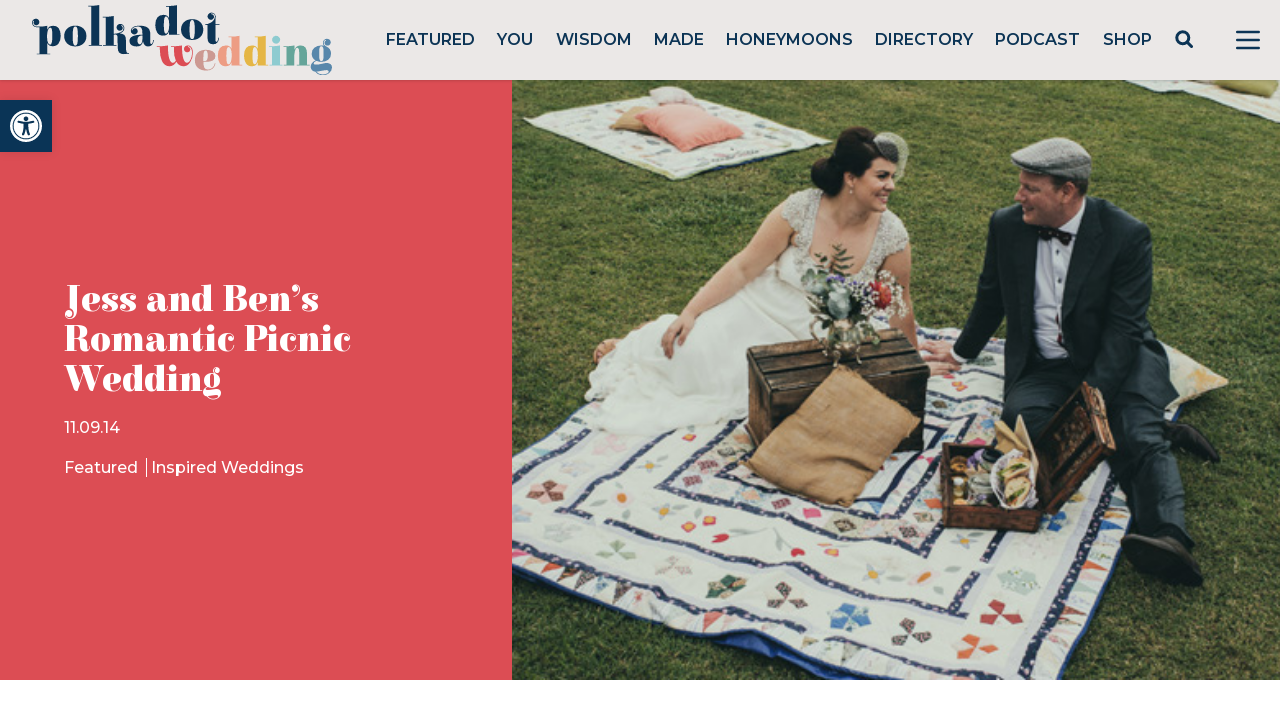

--- FILE ---
content_type: text/html; charset=utf-8
request_url: https://www.google.com/recaptcha/api2/anchor?ar=1&k=6LcQauMZAAAAADOdjzSRcxNyKJga20cWTdsZKu66&co=aHR0cHM6Ly9wb2xrYWRvdHdlZGRpbmcuY29tOjQ0Mw..&hl=en&v=PoyoqOPhxBO7pBk68S4YbpHZ&theme=light&size=normal&anchor-ms=20000&execute-ms=30000&cb=fn1m6s32us7v
body_size: 49361
content:
<!DOCTYPE HTML><html dir="ltr" lang="en"><head><meta http-equiv="Content-Type" content="text/html; charset=UTF-8">
<meta http-equiv="X-UA-Compatible" content="IE=edge">
<title>reCAPTCHA</title>
<style type="text/css">
/* cyrillic-ext */
@font-face {
  font-family: 'Roboto';
  font-style: normal;
  font-weight: 400;
  font-stretch: 100%;
  src: url(//fonts.gstatic.com/s/roboto/v48/KFO7CnqEu92Fr1ME7kSn66aGLdTylUAMa3GUBHMdazTgWw.woff2) format('woff2');
  unicode-range: U+0460-052F, U+1C80-1C8A, U+20B4, U+2DE0-2DFF, U+A640-A69F, U+FE2E-FE2F;
}
/* cyrillic */
@font-face {
  font-family: 'Roboto';
  font-style: normal;
  font-weight: 400;
  font-stretch: 100%;
  src: url(//fonts.gstatic.com/s/roboto/v48/KFO7CnqEu92Fr1ME7kSn66aGLdTylUAMa3iUBHMdazTgWw.woff2) format('woff2');
  unicode-range: U+0301, U+0400-045F, U+0490-0491, U+04B0-04B1, U+2116;
}
/* greek-ext */
@font-face {
  font-family: 'Roboto';
  font-style: normal;
  font-weight: 400;
  font-stretch: 100%;
  src: url(//fonts.gstatic.com/s/roboto/v48/KFO7CnqEu92Fr1ME7kSn66aGLdTylUAMa3CUBHMdazTgWw.woff2) format('woff2');
  unicode-range: U+1F00-1FFF;
}
/* greek */
@font-face {
  font-family: 'Roboto';
  font-style: normal;
  font-weight: 400;
  font-stretch: 100%;
  src: url(//fonts.gstatic.com/s/roboto/v48/KFO7CnqEu92Fr1ME7kSn66aGLdTylUAMa3-UBHMdazTgWw.woff2) format('woff2');
  unicode-range: U+0370-0377, U+037A-037F, U+0384-038A, U+038C, U+038E-03A1, U+03A3-03FF;
}
/* math */
@font-face {
  font-family: 'Roboto';
  font-style: normal;
  font-weight: 400;
  font-stretch: 100%;
  src: url(//fonts.gstatic.com/s/roboto/v48/KFO7CnqEu92Fr1ME7kSn66aGLdTylUAMawCUBHMdazTgWw.woff2) format('woff2');
  unicode-range: U+0302-0303, U+0305, U+0307-0308, U+0310, U+0312, U+0315, U+031A, U+0326-0327, U+032C, U+032F-0330, U+0332-0333, U+0338, U+033A, U+0346, U+034D, U+0391-03A1, U+03A3-03A9, U+03B1-03C9, U+03D1, U+03D5-03D6, U+03F0-03F1, U+03F4-03F5, U+2016-2017, U+2034-2038, U+203C, U+2040, U+2043, U+2047, U+2050, U+2057, U+205F, U+2070-2071, U+2074-208E, U+2090-209C, U+20D0-20DC, U+20E1, U+20E5-20EF, U+2100-2112, U+2114-2115, U+2117-2121, U+2123-214F, U+2190, U+2192, U+2194-21AE, U+21B0-21E5, U+21F1-21F2, U+21F4-2211, U+2213-2214, U+2216-22FF, U+2308-230B, U+2310, U+2319, U+231C-2321, U+2336-237A, U+237C, U+2395, U+239B-23B7, U+23D0, U+23DC-23E1, U+2474-2475, U+25AF, U+25B3, U+25B7, U+25BD, U+25C1, U+25CA, U+25CC, U+25FB, U+266D-266F, U+27C0-27FF, U+2900-2AFF, U+2B0E-2B11, U+2B30-2B4C, U+2BFE, U+3030, U+FF5B, U+FF5D, U+1D400-1D7FF, U+1EE00-1EEFF;
}
/* symbols */
@font-face {
  font-family: 'Roboto';
  font-style: normal;
  font-weight: 400;
  font-stretch: 100%;
  src: url(//fonts.gstatic.com/s/roboto/v48/KFO7CnqEu92Fr1ME7kSn66aGLdTylUAMaxKUBHMdazTgWw.woff2) format('woff2');
  unicode-range: U+0001-000C, U+000E-001F, U+007F-009F, U+20DD-20E0, U+20E2-20E4, U+2150-218F, U+2190, U+2192, U+2194-2199, U+21AF, U+21E6-21F0, U+21F3, U+2218-2219, U+2299, U+22C4-22C6, U+2300-243F, U+2440-244A, U+2460-24FF, U+25A0-27BF, U+2800-28FF, U+2921-2922, U+2981, U+29BF, U+29EB, U+2B00-2BFF, U+4DC0-4DFF, U+FFF9-FFFB, U+10140-1018E, U+10190-1019C, U+101A0, U+101D0-101FD, U+102E0-102FB, U+10E60-10E7E, U+1D2C0-1D2D3, U+1D2E0-1D37F, U+1F000-1F0FF, U+1F100-1F1AD, U+1F1E6-1F1FF, U+1F30D-1F30F, U+1F315, U+1F31C, U+1F31E, U+1F320-1F32C, U+1F336, U+1F378, U+1F37D, U+1F382, U+1F393-1F39F, U+1F3A7-1F3A8, U+1F3AC-1F3AF, U+1F3C2, U+1F3C4-1F3C6, U+1F3CA-1F3CE, U+1F3D4-1F3E0, U+1F3ED, U+1F3F1-1F3F3, U+1F3F5-1F3F7, U+1F408, U+1F415, U+1F41F, U+1F426, U+1F43F, U+1F441-1F442, U+1F444, U+1F446-1F449, U+1F44C-1F44E, U+1F453, U+1F46A, U+1F47D, U+1F4A3, U+1F4B0, U+1F4B3, U+1F4B9, U+1F4BB, U+1F4BF, U+1F4C8-1F4CB, U+1F4D6, U+1F4DA, U+1F4DF, U+1F4E3-1F4E6, U+1F4EA-1F4ED, U+1F4F7, U+1F4F9-1F4FB, U+1F4FD-1F4FE, U+1F503, U+1F507-1F50B, U+1F50D, U+1F512-1F513, U+1F53E-1F54A, U+1F54F-1F5FA, U+1F610, U+1F650-1F67F, U+1F687, U+1F68D, U+1F691, U+1F694, U+1F698, U+1F6AD, U+1F6B2, U+1F6B9-1F6BA, U+1F6BC, U+1F6C6-1F6CF, U+1F6D3-1F6D7, U+1F6E0-1F6EA, U+1F6F0-1F6F3, U+1F6F7-1F6FC, U+1F700-1F7FF, U+1F800-1F80B, U+1F810-1F847, U+1F850-1F859, U+1F860-1F887, U+1F890-1F8AD, U+1F8B0-1F8BB, U+1F8C0-1F8C1, U+1F900-1F90B, U+1F93B, U+1F946, U+1F984, U+1F996, U+1F9E9, U+1FA00-1FA6F, U+1FA70-1FA7C, U+1FA80-1FA89, U+1FA8F-1FAC6, U+1FACE-1FADC, U+1FADF-1FAE9, U+1FAF0-1FAF8, U+1FB00-1FBFF;
}
/* vietnamese */
@font-face {
  font-family: 'Roboto';
  font-style: normal;
  font-weight: 400;
  font-stretch: 100%;
  src: url(//fonts.gstatic.com/s/roboto/v48/KFO7CnqEu92Fr1ME7kSn66aGLdTylUAMa3OUBHMdazTgWw.woff2) format('woff2');
  unicode-range: U+0102-0103, U+0110-0111, U+0128-0129, U+0168-0169, U+01A0-01A1, U+01AF-01B0, U+0300-0301, U+0303-0304, U+0308-0309, U+0323, U+0329, U+1EA0-1EF9, U+20AB;
}
/* latin-ext */
@font-face {
  font-family: 'Roboto';
  font-style: normal;
  font-weight: 400;
  font-stretch: 100%;
  src: url(//fonts.gstatic.com/s/roboto/v48/KFO7CnqEu92Fr1ME7kSn66aGLdTylUAMa3KUBHMdazTgWw.woff2) format('woff2');
  unicode-range: U+0100-02BA, U+02BD-02C5, U+02C7-02CC, U+02CE-02D7, U+02DD-02FF, U+0304, U+0308, U+0329, U+1D00-1DBF, U+1E00-1E9F, U+1EF2-1EFF, U+2020, U+20A0-20AB, U+20AD-20C0, U+2113, U+2C60-2C7F, U+A720-A7FF;
}
/* latin */
@font-face {
  font-family: 'Roboto';
  font-style: normal;
  font-weight: 400;
  font-stretch: 100%;
  src: url(//fonts.gstatic.com/s/roboto/v48/KFO7CnqEu92Fr1ME7kSn66aGLdTylUAMa3yUBHMdazQ.woff2) format('woff2');
  unicode-range: U+0000-00FF, U+0131, U+0152-0153, U+02BB-02BC, U+02C6, U+02DA, U+02DC, U+0304, U+0308, U+0329, U+2000-206F, U+20AC, U+2122, U+2191, U+2193, U+2212, U+2215, U+FEFF, U+FFFD;
}
/* cyrillic-ext */
@font-face {
  font-family: 'Roboto';
  font-style: normal;
  font-weight: 500;
  font-stretch: 100%;
  src: url(//fonts.gstatic.com/s/roboto/v48/KFO7CnqEu92Fr1ME7kSn66aGLdTylUAMa3GUBHMdazTgWw.woff2) format('woff2');
  unicode-range: U+0460-052F, U+1C80-1C8A, U+20B4, U+2DE0-2DFF, U+A640-A69F, U+FE2E-FE2F;
}
/* cyrillic */
@font-face {
  font-family: 'Roboto';
  font-style: normal;
  font-weight: 500;
  font-stretch: 100%;
  src: url(//fonts.gstatic.com/s/roboto/v48/KFO7CnqEu92Fr1ME7kSn66aGLdTylUAMa3iUBHMdazTgWw.woff2) format('woff2');
  unicode-range: U+0301, U+0400-045F, U+0490-0491, U+04B0-04B1, U+2116;
}
/* greek-ext */
@font-face {
  font-family: 'Roboto';
  font-style: normal;
  font-weight: 500;
  font-stretch: 100%;
  src: url(//fonts.gstatic.com/s/roboto/v48/KFO7CnqEu92Fr1ME7kSn66aGLdTylUAMa3CUBHMdazTgWw.woff2) format('woff2');
  unicode-range: U+1F00-1FFF;
}
/* greek */
@font-face {
  font-family: 'Roboto';
  font-style: normal;
  font-weight: 500;
  font-stretch: 100%;
  src: url(//fonts.gstatic.com/s/roboto/v48/KFO7CnqEu92Fr1ME7kSn66aGLdTylUAMa3-UBHMdazTgWw.woff2) format('woff2');
  unicode-range: U+0370-0377, U+037A-037F, U+0384-038A, U+038C, U+038E-03A1, U+03A3-03FF;
}
/* math */
@font-face {
  font-family: 'Roboto';
  font-style: normal;
  font-weight: 500;
  font-stretch: 100%;
  src: url(//fonts.gstatic.com/s/roboto/v48/KFO7CnqEu92Fr1ME7kSn66aGLdTylUAMawCUBHMdazTgWw.woff2) format('woff2');
  unicode-range: U+0302-0303, U+0305, U+0307-0308, U+0310, U+0312, U+0315, U+031A, U+0326-0327, U+032C, U+032F-0330, U+0332-0333, U+0338, U+033A, U+0346, U+034D, U+0391-03A1, U+03A3-03A9, U+03B1-03C9, U+03D1, U+03D5-03D6, U+03F0-03F1, U+03F4-03F5, U+2016-2017, U+2034-2038, U+203C, U+2040, U+2043, U+2047, U+2050, U+2057, U+205F, U+2070-2071, U+2074-208E, U+2090-209C, U+20D0-20DC, U+20E1, U+20E5-20EF, U+2100-2112, U+2114-2115, U+2117-2121, U+2123-214F, U+2190, U+2192, U+2194-21AE, U+21B0-21E5, U+21F1-21F2, U+21F4-2211, U+2213-2214, U+2216-22FF, U+2308-230B, U+2310, U+2319, U+231C-2321, U+2336-237A, U+237C, U+2395, U+239B-23B7, U+23D0, U+23DC-23E1, U+2474-2475, U+25AF, U+25B3, U+25B7, U+25BD, U+25C1, U+25CA, U+25CC, U+25FB, U+266D-266F, U+27C0-27FF, U+2900-2AFF, U+2B0E-2B11, U+2B30-2B4C, U+2BFE, U+3030, U+FF5B, U+FF5D, U+1D400-1D7FF, U+1EE00-1EEFF;
}
/* symbols */
@font-face {
  font-family: 'Roboto';
  font-style: normal;
  font-weight: 500;
  font-stretch: 100%;
  src: url(//fonts.gstatic.com/s/roboto/v48/KFO7CnqEu92Fr1ME7kSn66aGLdTylUAMaxKUBHMdazTgWw.woff2) format('woff2');
  unicode-range: U+0001-000C, U+000E-001F, U+007F-009F, U+20DD-20E0, U+20E2-20E4, U+2150-218F, U+2190, U+2192, U+2194-2199, U+21AF, U+21E6-21F0, U+21F3, U+2218-2219, U+2299, U+22C4-22C6, U+2300-243F, U+2440-244A, U+2460-24FF, U+25A0-27BF, U+2800-28FF, U+2921-2922, U+2981, U+29BF, U+29EB, U+2B00-2BFF, U+4DC0-4DFF, U+FFF9-FFFB, U+10140-1018E, U+10190-1019C, U+101A0, U+101D0-101FD, U+102E0-102FB, U+10E60-10E7E, U+1D2C0-1D2D3, U+1D2E0-1D37F, U+1F000-1F0FF, U+1F100-1F1AD, U+1F1E6-1F1FF, U+1F30D-1F30F, U+1F315, U+1F31C, U+1F31E, U+1F320-1F32C, U+1F336, U+1F378, U+1F37D, U+1F382, U+1F393-1F39F, U+1F3A7-1F3A8, U+1F3AC-1F3AF, U+1F3C2, U+1F3C4-1F3C6, U+1F3CA-1F3CE, U+1F3D4-1F3E0, U+1F3ED, U+1F3F1-1F3F3, U+1F3F5-1F3F7, U+1F408, U+1F415, U+1F41F, U+1F426, U+1F43F, U+1F441-1F442, U+1F444, U+1F446-1F449, U+1F44C-1F44E, U+1F453, U+1F46A, U+1F47D, U+1F4A3, U+1F4B0, U+1F4B3, U+1F4B9, U+1F4BB, U+1F4BF, U+1F4C8-1F4CB, U+1F4D6, U+1F4DA, U+1F4DF, U+1F4E3-1F4E6, U+1F4EA-1F4ED, U+1F4F7, U+1F4F9-1F4FB, U+1F4FD-1F4FE, U+1F503, U+1F507-1F50B, U+1F50D, U+1F512-1F513, U+1F53E-1F54A, U+1F54F-1F5FA, U+1F610, U+1F650-1F67F, U+1F687, U+1F68D, U+1F691, U+1F694, U+1F698, U+1F6AD, U+1F6B2, U+1F6B9-1F6BA, U+1F6BC, U+1F6C6-1F6CF, U+1F6D3-1F6D7, U+1F6E0-1F6EA, U+1F6F0-1F6F3, U+1F6F7-1F6FC, U+1F700-1F7FF, U+1F800-1F80B, U+1F810-1F847, U+1F850-1F859, U+1F860-1F887, U+1F890-1F8AD, U+1F8B0-1F8BB, U+1F8C0-1F8C1, U+1F900-1F90B, U+1F93B, U+1F946, U+1F984, U+1F996, U+1F9E9, U+1FA00-1FA6F, U+1FA70-1FA7C, U+1FA80-1FA89, U+1FA8F-1FAC6, U+1FACE-1FADC, U+1FADF-1FAE9, U+1FAF0-1FAF8, U+1FB00-1FBFF;
}
/* vietnamese */
@font-face {
  font-family: 'Roboto';
  font-style: normal;
  font-weight: 500;
  font-stretch: 100%;
  src: url(//fonts.gstatic.com/s/roboto/v48/KFO7CnqEu92Fr1ME7kSn66aGLdTylUAMa3OUBHMdazTgWw.woff2) format('woff2');
  unicode-range: U+0102-0103, U+0110-0111, U+0128-0129, U+0168-0169, U+01A0-01A1, U+01AF-01B0, U+0300-0301, U+0303-0304, U+0308-0309, U+0323, U+0329, U+1EA0-1EF9, U+20AB;
}
/* latin-ext */
@font-face {
  font-family: 'Roboto';
  font-style: normal;
  font-weight: 500;
  font-stretch: 100%;
  src: url(//fonts.gstatic.com/s/roboto/v48/KFO7CnqEu92Fr1ME7kSn66aGLdTylUAMa3KUBHMdazTgWw.woff2) format('woff2');
  unicode-range: U+0100-02BA, U+02BD-02C5, U+02C7-02CC, U+02CE-02D7, U+02DD-02FF, U+0304, U+0308, U+0329, U+1D00-1DBF, U+1E00-1E9F, U+1EF2-1EFF, U+2020, U+20A0-20AB, U+20AD-20C0, U+2113, U+2C60-2C7F, U+A720-A7FF;
}
/* latin */
@font-face {
  font-family: 'Roboto';
  font-style: normal;
  font-weight: 500;
  font-stretch: 100%;
  src: url(//fonts.gstatic.com/s/roboto/v48/KFO7CnqEu92Fr1ME7kSn66aGLdTylUAMa3yUBHMdazQ.woff2) format('woff2');
  unicode-range: U+0000-00FF, U+0131, U+0152-0153, U+02BB-02BC, U+02C6, U+02DA, U+02DC, U+0304, U+0308, U+0329, U+2000-206F, U+20AC, U+2122, U+2191, U+2193, U+2212, U+2215, U+FEFF, U+FFFD;
}
/* cyrillic-ext */
@font-face {
  font-family: 'Roboto';
  font-style: normal;
  font-weight: 900;
  font-stretch: 100%;
  src: url(//fonts.gstatic.com/s/roboto/v48/KFO7CnqEu92Fr1ME7kSn66aGLdTylUAMa3GUBHMdazTgWw.woff2) format('woff2');
  unicode-range: U+0460-052F, U+1C80-1C8A, U+20B4, U+2DE0-2DFF, U+A640-A69F, U+FE2E-FE2F;
}
/* cyrillic */
@font-face {
  font-family: 'Roboto';
  font-style: normal;
  font-weight: 900;
  font-stretch: 100%;
  src: url(//fonts.gstatic.com/s/roboto/v48/KFO7CnqEu92Fr1ME7kSn66aGLdTylUAMa3iUBHMdazTgWw.woff2) format('woff2');
  unicode-range: U+0301, U+0400-045F, U+0490-0491, U+04B0-04B1, U+2116;
}
/* greek-ext */
@font-face {
  font-family: 'Roboto';
  font-style: normal;
  font-weight: 900;
  font-stretch: 100%;
  src: url(//fonts.gstatic.com/s/roboto/v48/KFO7CnqEu92Fr1ME7kSn66aGLdTylUAMa3CUBHMdazTgWw.woff2) format('woff2');
  unicode-range: U+1F00-1FFF;
}
/* greek */
@font-face {
  font-family: 'Roboto';
  font-style: normal;
  font-weight: 900;
  font-stretch: 100%;
  src: url(//fonts.gstatic.com/s/roboto/v48/KFO7CnqEu92Fr1ME7kSn66aGLdTylUAMa3-UBHMdazTgWw.woff2) format('woff2');
  unicode-range: U+0370-0377, U+037A-037F, U+0384-038A, U+038C, U+038E-03A1, U+03A3-03FF;
}
/* math */
@font-face {
  font-family: 'Roboto';
  font-style: normal;
  font-weight: 900;
  font-stretch: 100%;
  src: url(//fonts.gstatic.com/s/roboto/v48/KFO7CnqEu92Fr1ME7kSn66aGLdTylUAMawCUBHMdazTgWw.woff2) format('woff2');
  unicode-range: U+0302-0303, U+0305, U+0307-0308, U+0310, U+0312, U+0315, U+031A, U+0326-0327, U+032C, U+032F-0330, U+0332-0333, U+0338, U+033A, U+0346, U+034D, U+0391-03A1, U+03A3-03A9, U+03B1-03C9, U+03D1, U+03D5-03D6, U+03F0-03F1, U+03F4-03F5, U+2016-2017, U+2034-2038, U+203C, U+2040, U+2043, U+2047, U+2050, U+2057, U+205F, U+2070-2071, U+2074-208E, U+2090-209C, U+20D0-20DC, U+20E1, U+20E5-20EF, U+2100-2112, U+2114-2115, U+2117-2121, U+2123-214F, U+2190, U+2192, U+2194-21AE, U+21B0-21E5, U+21F1-21F2, U+21F4-2211, U+2213-2214, U+2216-22FF, U+2308-230B, U+2310, U+2319, U+231C-2321, U+2336-237A, U+237C, U+2395, U+239B-23B7, U+23D0, U+23DC-23E1, U+2474-2475, U+25AF, U+25B3, U+25B7, U+25BD, U+25C1, U+25CA, U+25CC, U+25FB, U+266D-266F, U+27C0-27FF, U+2900-2AFF, U+2B0E-2B11, U+2B30-2B4C, U+2BFE, U+3030, U+FF5B, U+FF5D, U+1D400-1D7FF, U+1EE00-1EEFF;
}
/* symbols */
@font-face {
  font-family: 'Roboto';
  font-style: normal;
  font-weight: 900;
  font-stretch: 100%;
  src: url(//fonts.gstatic.com/s/roboto/v48/KFO7CnqEu92Fr1ME7kSn66aGLdTylUAMaxKUBHMdazTgWw.woff2) format('woff2');
  unicode-range: U+0001-000C, U+000E-001F, U+007F-009F, U+20DD-20E0, U+20E2-20E4, U+2150-218F, U+2190, U+2192, U+2194-2199, U+21AF, U+21E6-21F0, U+21F3, U+2218-2219, U+2299, U+22C4-22C6, U+2300-243F, U+2440-244A, U+2460-24FF, U+25A0-27BF, U+2800-28FF, U+2921-2922, U+2981, U+29BF, U+29EB, U+2B00-2BFF, U+4DC0-4DFF, U+FFF9-FFFB, U+10140-1018E, U+10190-1019C, U+101A0, U+101D0-101FD, U+102E0-102FB, U+10E60-10E7E, U+1D2C0-1D2D3, U+1D2E0-1D37F, U+1F000-1F0FF, U+1F100-1F1AD, U+1F1E6-1F1FF, U+1F30D-1F30F, U+1F315, U+1F31C, U+1F31E, U+1F320-1F32C, U+1F336, U+1F378, U+1F37D, U+1F382, U+1F393-1F39F, U+1F3A7-1F3A8, U+1F3AC-1F3AF, U+1F3C2, U+1F3C4-1F3C6, U+1F3CA-1F3CE, U+1F3D4-1F3E0, U+1F3ED, U+1F3F1-1F3F3, U+1F3F5-1F3F7, U+1F408, U+1F415, U+1F41F, U+1F426, U+1F43F, U+1F441-1F442, U+1F444, U+1F446-1F449, U+1F44C-1F44E, U+1F453, U+1F46A, U+1F47D, U+1F4A3, U+1F4B0, U+1F4B3, U+1F4B9, U+1F4BB, U+1F4BF, U+1F4C8-1F4CB, U+1F4D6, U+1F4DA, U+1F4DF, U+1F4E3-1F4E6, U+1F4EA-1F4ED, U+1F4F7, U+1F4F9-1F4FB, U+1F4FD-1F4FE, U+1F503, U+1F507-1F50B, U+1F50D, U+1F512-1F513, U+1F53E-1F54A, U+1F54F-1F5FA, U+1F610, U+1F650-1F67F, U+1F687, U+1F68D, U+1F691, U+1F694, U+1F698, U+1F6AD, U+1F6B2, U+1F6B9-1F6BA, U+1F6BC, U+1F6C6-1F6CF, U+1F6D3-1F6D7, U+1F6E0-1F6EA, U+1F6F0-1F6F3, U+1F6F7-1F6FC, U+1F700-1F7FF, U+1F800-1F80B, U+1F810-1F847, U+1F850-1F859, U+1F860-1F887, U+1F890-1F8AD, U+1F8B0-1F8BB, U+1F8C0-1F8C1, U+1F900-1F90B, U+1F93B, U+1F946, U+1F984, U+1F996, U+1F9E9, U+1FA00-1FA6F, U+1FA70-1FA7C, U+1FA80-1FA89, U+1FA8F-1FAC6, U+1FACE-1FADC, U+1FADF-1FAE9, U+1FAF0-1FAF8, U+1FB00-1FBFF;
}
/* vietnamese */
@font-face {
  font-family: 'Roboto';
  font-style: normal;
  font-weight: 900;
  font-stretch: 100%;
  src: url(//fonts.gstatic.com/s/roboto/v48/KFO7CnqEu92Fr1ME7kSn66aGLdTylUAMa3OUBHMdazTgWw.woff2) format('woff2');
  unicode-range: U+0102-0103, U+0110-0111, U+0128-0129, U+0168-0169, U+01A0-01A1, U+01AF-01B0, U+0300-0301, U+0303-0304, U+0308-0309, U+0323, U+0329, U+1EA0-1EF9, U+20AB;
}
/* latin-ext */
@font-face {
  font-family: 'Roboto';
  font-style: normal;
  font-weight: 900;
  font-stretch: 100%;
  src: url(//fonts.gstatic.com/s/roboto/v48/KFO7CnqEu92Fr1ME7kSn66aGLdTylUAMa3KUBHMdazTgWw.woff2) format('woff2');
  unicode-range: U+0100-02BA, U+02BD-02C5, U+02C7-02CC, U+02CE-02D7, U+02DD-02FF, U+0304, U+0308, U+0329, U+1D00-1DBF, U+1E00-1E9F, U+1EF2-1EFF, U+2020, U+20A0-20AB, U+20AD-20C0, U+2113, U+2C60-2C7F, U+A720-A7FF;
}
/* latin */
@font-face {
  font-family: 'Roboto';
  font-style: normal;
  font-weight: 900;
  font-stretch: 100%;
  src: url(//fonts.gstatic.com/s/roboto/v48/KFO7CnqEu92Fr1ME7kSn66aGLdTylUAMa3yUBHMdazQ.woff2) format('woff2');
  unicode-range: U+0000-00FF, U+0131, U+0152-0153, U+02BB-02BC, U+02C6, U+02DA, U+02DC, U+0304, U+0308, U+0329, U+2000-206F, U+20AC, U+2122, U+2191, U+2193, U+2212, U+2215, U+FEFF, U+FFFD;
}

</style>
<link rel="stylesheet" type="text/css" href="https://www.gstatic.com/recaptcha/releases/PoyoqOPhxBO7pBk68S4YbpHZ/styles__ltr.css">
<script nonce="aaul4h7o5jpthc8E5wCJAA" type="text/javascript">window['__recaptcha_api'] = 'https://www.google.com/recaptcha/api2/';</script>
<script type="text/javascript" src="https://www.gstatic.com/recaptcha/releases/PoyoqOPhxBO7pBk68S4YbpHZ/recaptcha__en.js" nonce="aaul4h7o5jpthc8E5wCJAA">
      
    </script></head>
<body><div id="rc-anchor-alert" class="rc-anchor-alert"></div>
<input type="hidden" id="recaptcha-token" value="[base64]">
<script type="text/javascript" nonce="aaul4h7o5jpthc8E5wCJAA">
      recaptcha.anchor.Main.init("[\x22ainput\x22,[\x22bgdata\x22,\x22\x22,\[base64]/[base64]/[base64]/KE4oMTI0LHYsdi5HKSxMWihsLHYpKTpOKDEyNCx2LGwpLFYpLHYpLFQpKSxGKDE3MSx2KX0scjc9ZnVuY3Rpb24obCl7cmV0dXJuIGx9LEM9ZnVuY3Rpb24obCxWLHYpe04odixsLFYpLFZbYWtdPTI3OTZ9LG49ZnVuY3Rpb24obCxWKXtWLlg9KChWLlg/[base64]/[base64]/[base64]/[base64]/[base64]/[base64]/[base64]/[base64]/[base64]/[base64]/[base64]\\u003d\x22,\[base64]\x22,\x22YMK1McKHwrfCo8KDOw7ChiVew6nDt8KHwqHDvMKMwpctw7oswqTDkMOzw7rDkcKLN8KBXjDDncKZEcKCdkXDh8KwN2TCisOLZUDCgMKlQMOcdMOBwqo+w6oawoRrwqnDrw/[base64]/DkXzCqxd6BT8ZwoB3wqLClBjDrBbDvUR9wrrCtn3Dk1BQwosFwpHCrjfDnMKfw5QnBEMLL8KSw6DCtMOWw6bDucOywoHCtmwPasOqw4B+w5PDocKNFVVywoPDo1AtVsKmw6LCt8O7NMOhwqA5EcONAsKOandTw64sHMO8w6HDoRfCqsOpUiQDXTwFw7/CkDpJwqLDvA5IU8KywpdgRsOpw5TDllnDqsOPwrXDul53NibDjcKsK1HDg1JHKQrDksOmwoPDosOrwrPCqAjCpsKEJjnCvMKPwpoow4HDpm5hw4UeEcKabsKjwrzDmcKYZk1ew4/DhwYwYCJyRcKmw5pDZcObwrPCiVnDkQt8fMOOBhfCgsOdworDpsKBwrfDuUt/URgiTh9nFsKcw5xHTHXDgsKADcKKYSTCgynClSTCh8ONw7DCuifDiMKzwqPCoMOcAMOXM8OgDFHCp2sXc8K2w7bDosKywpHDucK/w6F9wqhLw4DDhcKCbMKKwp/CvWTCusKISVPDg8O0woEnJg7ChsKOMsO7J8KJw6PCr8KacAvCr2vCqMKfw5kGwoR3w5tYRFsrEwlswpTCtx7DqgtrTipAw68XYQAAJcO9N0BHw7YkLwoYwqYMZcKBfsKIRCXDhlLDvsKTw63DiEfCocOjHwQ2E2/Cu8Knw77DocKcXcOHLsOow7DCp2HDtMKEDEPCpsK8D8OTwo7DgsOdexLChCXDjUPDuMOSYcOedsOfecOqwpclH8O5wr/CjcOTcTfCnBUhwrfCnG8bwpJUw5vDicKAw6IMP8O2wpHDkEzDrm7DosKMMktFacOpw5LDkMKICWVFw4zCk8Kdwr52L8Oww4/Dh0hcw4vDmRc6worDlyo2woJHA8K2wokew5llb8Obe2jCmztdd8KjwoTCkcOAw4rClMO1w6VEXC/CjMOzwrfCgztsUMOGw6ZrTcOZw5ZxZMOHw5LDpTB8w41iwrDCiS9gS8OWwr3DocOoM8KZwr7DvsK6fsO7wpDChyF1Y3EMWBLCu8O7w5M9a8ORJyZ5w5PDmWXDuz3Dl3g7QsKxw68xZsKvwoEXw6XDgMOiN2LDisKKVWPClEvCl8OtJ8OOw7zCuwAhw5PChMO3w7/DuMKdwpfCv3UhMcOvJHlbw4nDqMKfwqDDh8KRwq/[base64]/[base64]/w6IpwrUBeCJRaQliw5LDoBzDuwLCvnnCuMKNA31HA000wp0FwpMJWcOGw70jayHCs8Oiw7nCpMKdf8OTWMKFw6jCpsKLwprDiinCpcOSw5DDnMK7BHJrwo/CpsOvw7/Dmytjw5LDksKaw5zCrH0Ow7s8McKpUB/Ch8K3w4QkVsOrP33Dm3F8eW93ZsKow4lMMVHDhmjCkwZYD1NCbR7Dh8KqwqzChXHClA12cg1Vwqc4UlAWwrfCkcKtwp1Cw7tjw4TDhcKywpYow59BwpHDjhfCrwfCgcKFworDlT/[base64]/wo3CpBTDrjjCmcKIwpjCksOyc8ObwpXCqsOxfFfCp0/[base64]/w57CvsOqwpTDoUrDusO5wrECCcOmalNRDQ9Ww6DDqW3CgsOORsOIwqoQwptUw7VHWlHCllp7BERZWXfCozHCrcOYwph4wp/CgMO4HMK7w4Awwo3DsGfDoCvDtgRKQ0heDcOdDUx/w7fCk05yb8OCw61EHF/[base64]/CjVwew6wFw4U4w5Fzw6HCjibDshgjw7bDvCHCr8OzTBIHw6diw4VEwrAUAcOzwpdsNMOowrHCrsKAB8KXUQMAw7XCtsK/fyxMASjCg8KawonDnRXDjyzDrsKuehfCjMOGwrLColFHM8Osw7MTXVROZsK6wpTClgnCtkRKwqhFSsOfER5pwrTDjMOtYlMFazTDhsKUO3jCqjDCrMKCd8KecXk+w4R2AMKbw6/[base64]/[base64]/CqVLCssOfw7rCpw4jUcKzTHjCrTfDhcKyw7Vewo/DisOgwrEXKnnDuww6w78eEsKjZGxoZcK2wqZ2YsOxwqfDusOjMlDDosKMw4HCukbClcKbw47DgMK5wqYowrhWEl0Ow4LCrBBZXMKDw6bDk8KfZ8O7woXDhsKhw5RREQs4GMKDF8OFw54zO8KVNcOJM8KtwpDDgnzCgzbDjcOLwq/[base64]/CnsOWwrkuDMKpwrzCgcKsPkTCr8KwTj9+w4FBImHCqsOxEsOmwoHDu8Knw6zDmSY0w4PCnMKjwrUNw73CoCHCpcOrwpXCg8K9wqM7MwDClmhcdcOMXsKdMsKqGMOtXMObw7VAEinDjsKsVMO6UyllL8OLw6I9w4/[base64]/DksKFO8K/ci0lWMOcwqDCkSrCn8KDfMKpwrDCvBbDjgslaMKOB3HDmMKMwo1NwrfDhHPDmHJ1w7h9QxfDisKcGcO6w5fDghhfQikmSsK7fcKWDRLCs8OKJcKgw6J6c8Kawrt6YsKpwqABSUjDuMObw7TCrMOnwqUdUwEWwpjDhl4ETVfCkRgOwoRYwpXDpFNawqMxHCZpw7o0wo/DucKxw73DhQhKwo4hGcKiw5AJNcKIwrbChsKWR8KhwqMKTl9Jw7fDsMOnKEzDp8KLwpoIw5rDn1JLwrxKcMO+woHCtcK9B8KXGTDChlVgXw/Ci8KrFH3DsUTDpMK8wpDDqcO/w4wLYxDCtEfDpHAYwqNmYMODI8KYH03DvcOgwpEkwqNjcWnCm0vCvsKRCjhvT10Md1XCvMKSw5MUw67Cr8K7wroCPTozCU85fcObMcKbw6MtdsKWw4Q3wqtJw7zDlAXDvzbCusKhSVM5w4nCti8Mw57DnsK+w647w4dkPsOywowoAsKYw40Ww7rDrMONAsKyw6/DgsOEasKxFcKpe8K1Mm3CkjfDmH5hw5vCuXd+LnjCm8OkB8OBw6Y0wrg9XMOBwqHCqsK+ODPCtgpCw7LDsxTDoVUzwrJVw7vClHE/bAdmw5zDl1lswoPDuMK8w7ouwq4CworCu8KLcgwRUgrDiV9RVsOHCsOXQXDCssOTbFolw53Ds8O3w5XCsWXDh8KlFlwOwq10wpjCrmjCrcO8w7XCjMKWwpTDhMK/wp1CZcKOAlJtwrc2SHZBw4g7wqzCjMObw69FJcKdXMOxAMKQMEnCq0vCjD87w7nDq8OrOxBjRD/DrnUmIV/DjcKOezDCrRfDnyzDpWxcw409QTXDj8K0TMKtw5TDqcKjw7XCihIpNsK1GjTDjcOjw53CqQPCvDrCicO6WMOnSsKiw7tBwrrCsRJ5A0d4w7g7wq9vJG9IR0I9w6Ikw6FMw7/DsHQsXFTCqcKnw79Rw7wTw4DCi8K2wqHDrsKUSsONWA5ww6RywooSw5NVw5EqwpXDvx/DoXXCv8Olw7pEbEJjwr/Dm8KCdsODdSM4wpkwFC8sEMOtTwRAbsO0PcO4w6XDhMKrYWLCisKWbgNdD2dUw6jCmWjDj1zCvk8kc8K3BijCnWBoT8K/R8OANMK3w5LDtMKEdDIKw6TClsOMw7oDXQlyUnPCjQVmw7zCisKGXXLCuFZBCx/DpFzDn8KwLA1hOgnCih1Xw4gHw5vCpsOhwrjCpGHCuMKQU8OKw5TCjEcRwo/ChinDgkYVD1HCuxUywrQiHcKqw6V1w6Ihwq4Jw71jwq9+EMKiwr41w67DpDcfJzLCmcK2FcO4L8OvwooEIcOPYnLCkl82w6rCiznDuFZ7wog/w6MrXBkxLVjDgTrDocOZHsODAkPDpcKYw5NiDyNlw4DCicKKHwzDlxtaw6zCjcKjwrPCpsKqQ8KRU2p7SyIJwpUOwpI/w5JRwqLDtWbDsXnDiQh/w6/Drl86w6pXbxZ/w5zCjRbDlMKQCHR9MlXDqUPCicKzOHrCrMO5w4cXNkFcwqoSS8KxI8Kvwol0w4UtV8OxTsKEwpkBworCoVbCtMK/woY1VsKAw7BUaFbCo3RzHcOJWMO8KsO4RMO1T0zDqnfDq1zClXrDpD3Cg8OOw5B2wpZuwqTCv8K7w4zCjGpEw4oXAsKRwqfDqcK3wo7DmTM7dcKzR8K1w6URFQHDnMOOw5IrEcOWeMK5MA/[base64]/CsXJawrJqF8KkMS82BMO+w6fDkMOiw4rDh8OPTsO0woxCYcK7w5TDtMOHwofDh2EtVRvCqmkxwofDl0HDtS8PwrJwLMOtwpXDnsOBw6/CqcOjDmHDoixiw6/DmcOxdsOywqwzwqnDh2HDv3zDhQLCqAJ1dsKLFVnDrQgyw7HDiHlhw61qw5htKHvChMKrCsK/acOcXcOxc8OUd8O2QnNwYsKbCMOlX18Tw67CgAPDlUfClh7DlmzCm0g7w4sUBMKLfXwIwoPDkytHDGPDt1tvworDqnfCkcKQw4LCgxsvw5vCjV0Nw5jCjsKzwrLCrMO1DWfCsMK3KTFBwpd3wpx5wpzCllnDti/CmkxWccO4w6UzS8OQwo0QCQXDjsOuF1ljccOfwo/DlAvCq3QaFkEow7rDqcOKPMOzw5Iww5AEwrYqwqR5SsKtwrPCqcO/HHzDjsK6wo/Dh8OULkTDrcKpw6XCkRPDvDrCuMKgdxIBG8K1w6FBwonDiU3Cm8KdBsKkYUPDiHjDn8O1H8OsMBQqw6o1LcOQwpwAVsO9HhB8wrXCvcKfw6dFw6wFNj3DhnF/wrzDiMKhw7PDs8OHwrZ1JhHCjMOZJ24DwrzDpMK4PWwlFcOYw4zCojLDnsKYQ0RXw6rCtMK3FsK3VlLDn8KAw6fDksKEw4PDnUxFw4hDWCVzw4R6XFYHEnzDk8OICGLCsnrCikrDj8OOGUjCg8O/ajbCmVTChn9bB8O9woTCnVXDkFARHHzDrkPCscKkwpc9CGoVYsKLdMOXwozDvMOrBRHDmUXCgsK1acO/wp7DjcKRYVHDk1jDq1t1woTChcKpBcOsXztlW0LCicKmHMOyDsKBK13CqMKLbMKZFTXCsw/Ds8OjEsKcw7BuwoHCu8OYw7LDlD4/E1HDi0kZwrPCnMKgTsKlwqjCtxTCp8KmwpfDlcK7CUfCj8OECFcnw5sdGnvDucOnw7/DqMOZGQN/w74Lw7XDhHl+w6M1UmLCpyR5w63DsX3DuifDkcKGQSHDs8OxwrrDssKZw7dsby0Jw6MnTMOpYcO8PV/CnMKXw7jCq8OCEMKUwrstA8Okw57CvMK4wqkzKcKOUMKxazfCncKVwocYwoFxwq/DoXnDicOJw4/[base64]/CqcKFaGMYwr1EwpLCmcKiw5fCocKqa8KXwrdkTSfDrsOVUcKDQ8O6acO0wqbCkTjCssKBw6XCgQdnKmsow7tQZSLCoMKKJ39KIV9NwrdBw57CrcKhCRHCnMKpTyDDi8KFw4vChWTDt8KUZsObLcOrwq1ow5cyw7vCrnjCmTHCj8OVw7JLBEdPEcKzwo/Dn1rCj8KMATzDv2Jvw4LCsMOYw5ZAwrjCq8OtwpDDgwnDj0I7U2fClBs5FsKoX8OBwrk0c8KAbsOHBU4pw5nDvsOnJDPCjMKXwo8QUXTDm8Opw4FhwrgUDMOTR8K8GA/DmF97bsOcw7vDpU4gcsOBQcO1w4wuasOVwpIwFEsJw64QHVvCucOFw7p4ZAjDgWJPIEnCvTEHKcOXwoPCuS9lw4vDnsKJw6MOBsKVwrjDo8O3E8O1w7bDhyfDu0AmNMK8wq4hw6B/EcKrwo0zSsKXwqzChkgJPWnDsHsmTWgrw7/Cg3DDmcKDw4TDoFxrEcK5JzjCtl7DsjLDr13Ds0nDhsKjw6rDhgt4wo5IFsOCwq7DvW3CocOCNsOow7LDv2ATaUnCicO5wpXDnw8kMUzDq8KtSsKjw5VWw5/Du8Opf1rCjiTDkDHCvsK+wprDl1l1fsOXKcOyK8KAwpVywrLClhPDv8OLw44/CcKBeMKfVcK/d8KQw4Vaw6lawr9VYcK/wpDDocKcwo9ywofDusOkwroLwpMHwo0ew43Dgn11w6Qdw7jDjMKVwpzDq2/CjRjCqSjDvjfDisOmwr/DoMKVwqxIHAQZORYzFnrCnR/DvMO4w6PDucKuEMKsw69ODjzCnGVyUwPDr1ZKGcOgLcOyOWnCvWTDrBnCmWvDtgLCrcORFVZcw73DiMOfInrDr8KjT8OQwp9Vw6LDl8OQwr3CqcOTw5nDgcOWFcKydHnDr8K9TUdOw6/DhRnDlcK4KsKcwrRCwp3CpcOSw509wq7Ck3cED8Oaw54wA0VjcmUIQmsTRsO0w6NEcD/Dj2rCnysSMkvClMKhw4dkbFhuwpQLakB1ayEiw6J0w7QPwosawpfCkCnDqm/Cnj3CpT/Dsm8mPA0aPVrCtxZwOsOOwpTDp0TCpMK9bMOfO8Oaw6DDicKmN8K0w4o2wpLDvAvCg8KccRARDnsZwpkvRCEow4dCwpU/[base64]/CvynClnvDin7DhDzDh0k+w7vCoGLDksO0w7rChwzCoMORVwBSwp1/w74mwo/CmcOMZyp3wrAcwq56XMK5dcO2V8OpcGJBUcK2dxvDlsOZDMO1V0dGwqzDgsOow43DtsKjH0UNw5YLawjDkkrDucO5JsKYwozDpxLDscOIw5t4w5AzwrJrw6dqw77Cpldcwpg/NCc+wqPCtMKFw7XDp8O8wq3CmcOcwoMqA2sKd8Knw4kPRhB8RQJ7N0/DmMKJwoUHVsKUw4EsYcKrWknCsy/Dl8Kvwp3Dl3wBwrDCvQUBR8OIwo7ClH0dB8KcYU3Ds8OOw5HDocK8aMOnXcORw4TCpALDtnh5NjLCt8KmTcK3w67DuE/DiMK8w4Vrw6jCrhDCsU/CucKtbsObw5IvTMOMw5DCksKNw41Rw7XCuWvCujM1RT93O0oYRcOlUXrDiQ7DhsOLwoDDr8OBw6Ixw4jCkRdMwoICwrbChsK4ThQ0OMO/[base64]/CpcOSZELCn2RMw5/CpARdwqBQLSjDkEVXwqgwS1rDgDbCu3TChwUwHl86RcOUw49FX8KpNQbDt8Oow4nDrsOtH8KoZ8KEwpnDviXDmMKfTmQbw4LDhy7DgcKNK8OQBsKVwrbDisKCUcKyw5zCgMO/QcOZw7/DoMKQwrvDoMOuQQsDw6fDplzCpsKjwplWNsOxw6t0I8OACcOfRzTCn8K0Q8O0cMOMw40yYcKVw4TCgi5nw4o1JApiV8OgfijCuQMKHsKfdMOow7fDkDbCklzDjF4Qw4TDqj0zwqHCtj90JUXDpcOew7gUw6xoNwnCjFJYwo/CsH9iDTnDqsOuw4TDtAlUacK4w5M5w4/Cu8Kaw5XCpcOrP8KzwqFCJ8O1ccK/b8OfO2spwqjDh8KKMcKnJgZADMOTJwjDisO9w71+QDXDr3/Ci2bCksOwworCqjnCvQTClcOkwp05w4pzwrMQwojCmsKew7TCiBYHwq1FcFvCmsKtwq56UGItTHxBaDvDvsKscQEHGyhlTsO6HMO9I8K1WxHCjcKnHw3DhsKTB8Klw5/[base64]/wqhFw5UlV1Nkw77DklZiw5dZAMOYw4UQwqzDsXXCvxwqeMOUw5xgwrBhWcKjwr3DuzLDlSzDr8Kgw7vCt1JOQWdCwpjCtCkXw67Cty/CqG3Ci3V6wq5/a8Ksw5N8woZew5FnB8KFw6nDh8KJw45bC3DDpsOpMnMNAsKLZ8OhKwfCt8OLJ8KRLT1wccOOYmTCncO9w57DtsOAFwLDosOdw7fDmMKSAx8owq7Cp3vCkGwrw4cyBsKuwqtlwrMUR8OLwqDCsDPCoiwJwrzCq8K7PC3DgMOhw5MLAcKoHx/Dv0/[base64]/[base64]/DtRhhGxHDphLCtA5CwqDCmDUQRRLDisKHFDBkw55LY8KYHWjDtAdcEcOtw6kLw7DDh8KVShHDt8Ktw4t8UsOCUXDDsBwewpVQw5tFKWAIwq3Dh8O6w5wnXD9hEDTChsK7KMKtb8OZw6l3GwsDwqo9w7zCkkkCwrrDqcKeCMKPCcKUEsK8QUDCt0FAei/DicKEwrM3HMOEw4jDgsKldDfCsQPDjsOYLcO4wo5Pwr3CscOTw4XDtMKTZMOiw7bCv3BHS8ORwobCm8OZM1XCjxMmHsOhAm1rw73Dn8OPXn/DnUUgXcOXwptuflxwewzDk8KLw4djbMObdWPCnyjDl8K5w6Nlw5YdwqzDolfDi382wrnCrMKCwqRMUcKDU8OyPwTCg8KzBXkXwpJzJGodTXPChcK1w7YRa1QHFsKSwrTDinHCjMKCw4Vdw5NfwozDpMKAAEsXY8O1KDjCix3DusOow4N2N1vCssK5RUHDl8KhwqQ/w7Bowol0HHPDvMOjDsKdHcKaU3d/wp7DqUo9DU/[base64]/[base64]/[base64]/Dh8KzL2czP8KFw43Dg1ltwoHDu8OnwozDsMKeDx/[base64]/DjAwUYnXCoMKxejPDrV0iwolvFsOBQ8KHwpfDlcKHwp5pwpHDjDjCo8KXw47Cq3QJwqzCosKgwrUHwrd3M8Oxw5MNI8O5S30TwpHCncOfw6xZwpNlwrDCu8KvYcO/PsOGG8O2AMK8w5UcbQvCj0LDisOmwpoHTMO5O8K5dTfCo8Kaw483wpXCswDDsy3DiMKowo9PwrEDH8KZwpLClMKEGcK7QcOfwpTDv1YDw5xrWzBKwpQJw50Gw644FSsEwq/DgzMsQ8OSwrdMw6TDjjbCthx0V27DgEPDi8KEwpVZwrDCtCfDnMO8wr/CjsO7VgZUwobDrcORdMOEw6HDtzrChW/CtsKWw47DlMK9JnzCqk/ChUrDmMKMDMOAWmZDfkZMwojDvixdw5nCr8O3f8KywpnCrm94wrtcf8Klw7ULFhdeIiPCpnvDhFhtWcK/w5l6VsO/[base64]/DuzMswo13w4rCrCbDvQxdNcKEfCQow6zCqsKvA1XCmCrCqcOdw74cwr0sw7odYDXCmiXCq8KQw6JkwpIjamwGw6MfPsK+E8O2fcOjwp9vw5TDozAbw4rDm8KRREPCl8Kgw781wpDCvsKZVsORAUfDvQLDnCLDpUfCmh/[base64]/DjiTDmhTCnA/[base64]/JEI4wo0EPsORw7HDrRJaZF1XHMK9wrsewoVBwpXCksOAw5Y4ZsOjacOkOyfDl8Oaw79eOsKMICA6fMOjDXTCtgERw6AkMsOxAsOewrFVahc+VMKMDi/DkB1fUi/ClkLCjjljFsOew7rCscOLeSxzwpIiwrhJw6d0QxM3wpwwwovCpTHDgcKrGG82E8OpNQA3w4oDcn0tLAYdLycrEsO9a8OAasOIKgbCuCzDjFNYw64kVjYCwp3DncKnw7HDvcKVVHjDthtpw6Fbwp4TS8KYVgbDgWgGRMONLMKew5/[base64]/[base64]/[base64]/wqHDrmVjdMOOw7rDvMORO8K1wrFCwrB1wodQw5p9Nw8jwqXCj8O/dwfCgxgEdcOuFMONacKDw5UBESzDjMOFw5nCuMKZw6bCuxvCizXDhl7Dn2zCoTrCvsOSwpPDqW/[base64]/[base64]/HmMIc8Odw7bDlgnDgcOUwrFXcB/DgBl3w5dcw6dlIsOVdzTDvgDCq8OUwq41wp1OXULCqsKMe3TCosO+w5DCgsO7bBtIJcK1woPDp00PcHQfwo4xAWrDn3bCgzxEQMOqw6YFw4jCpXLDsEnCuD3CinPCky/CtsOsfMK6Xg0xw6UEHyhHw4x1w6MKUMKiPhVxTFs+DxgIwqjCsGXDkRjDgcOfw7wgwq45w7PDisK0w7pzS8Oswp7DpcOLCz/CjnXDgcK6wr8tw7BewoJsE07CrDNNw6sDLCrCvsO2QcKofkDCnFgeBsOFwpdmY0ECPcOTwpXCvGF1w5LDocKdw5XDhcOLEgRWQcKjwqzCocOvby/[base64]/eUvDqsKKAsKvw6vCjsO8AMOqwrvChAfDnHHDuAbDnDQzesKfGsO6SSbDkcKdOVMFw4XCiz3CkGA4wrjDocKQw6snwrLCsMKlFMKUOsK8dsOWwqcgPCDCvGpMchrCp8OvehlGNMKcwpkawpI4TcOfw4FJw6xawolNXMOZJMKjw7xvbChmwo1Awp/[base64]/DncOqIMKqwr3Do8O/[base64]/Ds0IVbcK9b8OEwpzCl8OuNAcPcsOCwr3CmwXDq8OJw47DusObJMKQCQ1HQS4xwp3Cl186w6nDpcKkwr49wq8zwq7CgSPCocOrBcKtwqlnKBpdA8Kvwp4jwprDt8OYw5dtJMKPN8OHHXLDqsKAw5LDnCnCs8OOZsO1YsKDB2FLJ0ArwrUNw6wXw4TCpgXCvyw4KcO9aS/Cs3YJQcK/w6zClF8zwqrCiBxTeEjCnnDDkh9nw5dOKsOrbjRKw6kKUBZpwrvCrRPDm8Ohw6FVM8OrNMOcE8K0w7gRAMKKw5zDjsOSWMKww4fCsMOxMVbDosKKw5I+GCbCkg7Dow0tJ8O/UHMCw4fCnG7DjMKgDEHDl0tKw4RPwqvCocKcwp/Co8KKai7CsU3Ch8OQw7HCgMOdOMOfw7g6woDCjsKGJmILTGUQJ8ONwoXCnm7DnHTCkz0+wqERwqbCrsOMFcKbQiHDjk5RQ8OPwpbCp2xUQHsNwq/ClFJfw7ZId0/DlTDCpH0vDcKEw5HDgcKVw7gVPVnDmMOhwqvCksO9JsOkacOHX8KEw5XDgnDCujjDs8ORPcKEFC3CnCp0DMOGwql5MMOZwq4UN8Krw5dMwrBbC8OWwozDpcKHSxdxw6fDhMKPITDDh3fCjcOiKD3DrhxGOXZZw6vCsV/DgRzDmSkKf3vCuzfCsm5hShU3w4DDhMOYfkDDvVx9Rg9gX8OkwrfDsXo6w4Ulw5s/w5xhwp7DtsKPKA/Dj8KbwpkawrPDtWsow4VXBnwmVETChjvCslYcw4Y2HMOTLRduw4/DrcOVw4nDgHACQMO3w6FJCG8xwr/CtsKSwonDhsKQw6zCvcKiw6zDv8KrDWZrwobDihdrE1bDgMOeE8K+w5/Dl8ODwrh4wo7Cg8OvwrXCo8K2KFzCrxErw7nCr3DCgUPDuMOWwqIfD8KFCcKFNlbDhysRwpLDiMOkwpxBw43Dq8K8wqbCqkEwI8OhwqzCtcKJwo55S8K/AHjClMOEcDvCkcOYLMKdc2MjUn1ywo04VXoHEcOzW8KZw4DCgsKzwoIVf8KdbsKEMzcMd8OTw7XCqkPDt3fDrX/ClEozK8KoW8KNw4cdw6h6wpF7EnrCqsKGcFTDpsK6WcO9w4hHw4tLP8Kiw6fDqsOOwqzDnCzDpcKsw4zDosKUdlfDq207csKQwozDksKtw4MoGVZkKQzCjXpCwqfCtB98w5fCvMKyw7rCmsKdw7XDg3/Dn8O9w5jDjn7CslLCpMKSEgJ7wopPaDvCgMOOw4bDqVnDrh/DlMOgPgJhwoIQw4YrXH1QTyoMSxNlV8KHOcO1JcKbwqrChHfCh8Orw75CZyxTIlHCtUwjw6/Ch8Ozw6XCtFVdwo/[base64]/w7DDuktzG0p2E8K2w6rDlzIMw7Ekw6JGR1LDsgfDrsKRFsKNw4fDrsORwrzChsOgHCXDqcK8RXDDmMONwoxDwo/Cj8Kcwp16E8OqwoNOwpQbwo3DjXc4w6NsTMOFw5cLMMOvw5LCocOUw7pnwrvDsMOnBcKYw4l0woPCuDchBMKGw6s+wr/DtX3CkVjCsD8/wrRLdEfCm2nDjSROwr7ChMOtTQdgw55DL2HCs8Ozw4PDnTHDpTnDmh/[base64]/CgFrCmMK9CmvDnsOiNXVOfUA8BcKPwr/DiG7Cp8Ozw4rCpnzDhMOcdy3DmS19woVmw5ZJwqrClcKMwqohNsKyfz3CsjbChBbCkjjDpVsvw6fDucK7Pgoyw5UJJsORwq4wccOdRmhlaMOWNMOHaMOWwoXCmHrCiAsVFcOMZg3CrMKlw4XDpy9rw6lQFMOEZ8Kfw4LDgQRSw67DonB7w5/CqcK5wp7DoMO9wrDCmFHDhDFAw5rCkxPCjsKvN1lPw4fDvsOIfFrCl8Oaw6siBRnDq0DCrcOiwrfCnSd8wqbCqALDucOnw6oiw4Mfw5/Dik5dCMKewqvCjHYiSMOKScKyegjDlMKEECrCjMKcw65qwoAAJEHDnsOgwqgRSsOgwr0RasODVMOLbMOoOw10w7ozwqRpwoLDomTDsS/CnMOAwqjCocKgFMKww6HCozLDnMOLQ8KdfBMoGQAxIMKSw5zDmVlaw47CrFTCoCXCqSlIwonDjcKyw6lSMlVnw6DCjULDtMKjG0wsw4VgfcK5w5c3wrFjw7rDmUHDkmZMw4Exwpcrw4jDjcOuwonDkMKcw4g3NMKow6bDg33DocKUXADCi1TCrMOLJyzCq8OjTH/CisORwrkXDnkewq/DlTMXX8K9CsOswo/CkWDCtcKec8KxwpnDuBYkDy/[base64]/Cv8KTw7bCgnJ5w6pKG8K0LMOFwrRwesKpGG0qw4TChznDtMKKwr87I8O5JCQmwpAvwrQUJh3DvjItw5U6w4tPw6/CilvCnVttw73DmwEeKHXCpHRIwrPClXLDokvDhsKWXnQtwpXCmw3Clz/CvMKPw4nCo8Kww4xBwqFSI23DpUxZw5jCn8OwE8KGw7DDg8K/wp8xXMO2IMKhw7Vcw5UNCDttcxrDnMOkwojDvS/Co0/[base64]/w7kAw4XDjmrDjGRzw4IFCi7DjB8kTsOCw7DDlVEDw63CvMO2bGEUw5LCncO9w4/DusOjXjJewp8FwqjClzozbCTDn1nCkMOUwrTDtjpQO8KfKcKcwoLDq1/CrkfCq8KKBFcJw5lyD2HDp8OVWsOFw5PDjUnCssK6wrB/WAB9wp/CocOowqRgw4DDt1PCmy/DlV1qw6PDr8K7wozDr8KUwrbCjxYgw5c0TsKSIkDCrxjDhxccwowce2MMU8Ovwp9zKH0mTUbCqivCpsKuFsKcTFzCv2MCw5BZw5nCpEFRw75KZhzCp8K5wqxxw7DCnMOqewYGwojDt8KhwqF1AMODw55Qw7bDt8OUwo8Gw5QOw53Cn8OXfA/DlDvCksOhfBsJw4EUMWbDhMKcFcKLw7F9w5sSw6nDssKnw7VJw7PCvcONw6fClm5FTQvDnsOKwrTDrRRRw5lxwr/CiFljw6vChlTDpsKcwrR9w4jDv8OxwrMXW8O9AMO6wobDl8Kywqw1ZH4tw41Cw47CgB/CoD0gUjwlFHzCi8KIVcKwwptUJ8Oyf8KfZiNMesOaLy0Pwp4mw7EcZsKRc8ORwqDCr2fDoVAhEsOkw67Clw0vJ8K/CMOLKWIEw4nChsOrHG/[base64]/CisO7wrLDhcKowq7DrCAzwr3CjEPCkcKpwo8DZAHDhcOfw4PCq8K5wo98wojDrBQZUWPDnyzCpVAoc3/[base64]/[base64]/Dq8O1O3TChcOsGMKQwrp8wqPDm8KXSGzDi2UEw7DDildedsKmS2RQw4bCiMO+w7PDkcKqBHfCpjl5ccOnF8KWV8OZw4s+Gj3DpsKNw6nDoMO6w4fCtMKBw7YaFcKhwo/DlMOZeAjCi8OVfsOMw6RCwpfCoMKUwql5MsO5SMKKwrtKwpjCocKmXFTDl8KRw5rDvVgvwocFQcKewrZBcHbDnMK+QV5bw6DDh1lYwpjDk3rCtQnDrTLCsSF0wo/Dg8KgwpTCrcOAwo8tX8OiSMOPSMK5O1/Cs8K1CwZ8wpbDsWVmwrgzAScOHHUXw4TCpMOvwpTDmMOswpd6w5spYx91wqR8c1fCu8ODw4vDp8KAw5fCrw/DvEt1w7rCk8O7WsO7YyHColLDqWrDuMK/GjpSUy/DkAbDtsKVwr82FQwowqXDiAAJRmHCg0fDgAADXyXCisKIUcOzVjFIwpI1NsK1w788cU8+WsOPwonDuMKVUQ8Nw6LDusOwYnUtWMK4O8KQaX/[base64]/Dk8KbccOxwoAdwofCtMK3w4XDmDx+FcOzRMOdIELDq0fCksKTwoXDu8K9w63Ds8O6Wi1JwpZAFxp2YcOPQgrCo8OmfcKKRMObw7DChmzCmBgTwphgw6dvwqLDqkV/EMOIwo/DpmtAw6RZDcOpwq/[base64]/DjcOZwr/CnjvCi8OkHyLCuSkQGEtlwqLDisOefcKBB8KtCnrDrsKQw5k5RsK5P3p7T8OrFcKKUxzCoUHDnMKHwqXDr8OwA8KBwq7Cr8Kvw5LChxE/w5ouwqUbF2BrZSp+w6bDjXbCuybCtBfDrCnDj0rDsSrCr8OTw5wYDRbCnmw+FcO2woEfwq3Dt8Kqwqc0w4UPY8OgBcKPwrZlGsKZw77Cm8Kqw6xtw7FQw60gwrJBGMOXwrplDXHCi2gzw6zDhFnCisK1wqEpFVbCmBIdw7howppMPsOPUcK/wpx6w7UNw6pcwogReUTDrgDCvQ3DmkZEwp7Dv8KXU8O4w5LCgMKzw6fDkcOIw5/[base64]/Do8KrLcKuA8KlPcOewoYJwpdaR20Abxhdwrg+w4Yzw4UoQjvDh8KGW8OHw6gBwpPCi8Kfw77CsjxLwqDChcKmCcKqwpPCgcKSDlPCt3XDtsOkwpHDtMKPb8O/TijCq8KPwqvDsCbCkcOcHRHCksKVXwMawrcvw6XDr1bDs3TDvsKIw4sCKU3DrxXDkcK4ZsOQecOAY8O5YAPDqX8xwpxmR8OsCQZnUjRJwqzCssKrFnfDo8Ouw6bDnsOkBUAdcSrDpcKobMOaX3EqPxxIwr/[base64]/DlcKGwrRAw6vCgQRvAj5UK8KmJ8K+w68Rwp9oWsKZRGxfwrfCunjDsETCjMKEw4vCs8KowpAtw6Z/G8Obw67Cl8K5e2DCtnJqwp/Dvndww50tTMOaD8KybC0Pwr5RXsOBwrXChcKQNMO6FMKmwq5LdmrCm8KDBsKjXMO3Y3omw5cbw6wEHcOgwqzDtsO0wr8hDMKEcm4Gw4VIw4DCi2TDtMKaw50zwrXDm8KSKMKeN8KxaEt+wq5MCwbDvsKBJGJQw7/DvMKhZsO9PjjCsW7ChR8STMKObMOfUsKkK8OTRcOpEcKQw6zDliLDqEfChsKLbVvChgfCtcKtIMKAwpPDi8OowrVgw6nCg040GVbClsKNw4TDkxXDo8Krwp0xMsOhEsODccKHwr9Dw43DiU3DnATCuX/DrSHDhFHDlsKlwqk3w5jClsOHwqBBwoUUwpU1w4Ajw4HDosKxKQrDqjjCsxrCocO9J8K9acKtV8OOZcOBXcKPDiwgcRPCgMO+TMOkwoxWKRMvH8O3wqFDOMK1YsOxOMKAwrjDh8OewoAob8OqED/CrCTCpkjConvCuVZCwpUXdlMAdMKKwo/Dsj3DtnAVw4XChHrDpMOwV8OHwql7wqPDoMKEwro/wo/CuMKbwot/w7htwpLDlsOgw43Cvx7DgFDCq8OJaxzCvMKaD8OjwpXDpAvDvMK8w40OLMOmw4BKPsOhTMK2w5UNI8KVw43DsMOzWj7CrXDDuwc1wqsJZVZgMAPDqH3Cp8OTPCJOw68dwqJyw7nDi8Kqw5RALMKZw6xkw6AXwq/DoALDlHTCvsKYw6bDt3fCosOewo3CgjXCpcKwecKwMV3Cgh7DlQTDs8O2MwcYw4rCqsKpw7MZRlAdwqvDmyTDvMODYGfCisOIw4/CkMKiwpnCuMO/wrsywq3CjlXCuBjDvnzDmcKtayfDtsKiWcOpYMOGBXRkw53CiUjDkQ0Pw6HCsMOTwrNqHsKuCz93JMKSw5UjwrnCm8OyG8KKfw1ewqDDqkPDr1UudWDDucOuwqtMw5F/wqDChETCl8OmbsOMwr8WOcO5AMKPw7HDuGE2A8OcUXLCgQzDqzo3Q8Ovw4jCqGIsKcOAwplUEMOwaTrCmMKoEcKHTsOIFQfDsMO1PsK/K20vPHPDg8KSOsK6wqJ3D01nw4oBBcKRw6HDssOxAMKNwrV+elDDqFDDh1tII8KSL8OSw4PCtw7DgMKxPMOfK2jCu8OlJ01KZz/[base64]/DuCQPw7DDhsKmw5vDisOWwq8VwqFfRBcWJcO9w6TCuwfCmmxCdzHDu8O2VMObwrDDncKAw5LCocKbw6bCiwB/wqdlBMK7aMOxw5nDgk4KwrxybsKcdMOhw5XDu8KJwoUZJcOUwpYrI8O9VSt9wpPCiMOjw5fCiVM5Ughsc8O3wpLDhg5dw6Y6dsOpwqBle8KIw6rDo0RWwpsBwopDwoEGwrvCr1zCksKcIwDCuWvDqcOACmrCicKveD/DtMOwX25Mw5DCnUHDlMKNTcKEGkzCmMKjw6bCrcKowprDtgcDN1kFY8O2F1NMwqBtYcO1wp5vL3Bcw4XCpAYqJz98w6nDjsOuOMOFw6VUw7hlw58+w6PDqnB6PAJVORVrDnDCr8OAZS0qDWvDumPCkibCmcOeIl1MI3Mof8KBw5/Dg0ANPx8ywpLDoMOuJ8Kqw58LbMOtN3M7AnzCu8KIGzDCuhlmeMKmw77Dg8O2EcKdHMKTLx7Dj8OuwpfDnCbDhmV+UcO9wqXDtMOZwqBHw50ZwoLCq2fDrRtqKcOdwp7CuMKoLSJ8c8OvwrxSwrfDmlbChsKlaGUkw5MCwrhsV8KjegILUcO7UsOkw43Cuh5vw65/wonDm3g3wrgmwqfDg8KrZsOLw5HDrDRuw4FRMnQGw6zDo8Opw6nDt8OAf1rDizjCtsKvSl0GLkTClMKFPsKEDE5EJlk/[base64]/CuMOuw4xuwrjDtsKlOMKaU8KYVi/Dt8ONw7hkw6YEwoBAHgvCsRDDsxd1AcOGMVjDmsKTNcK7TWvChcOlIsK6ax7DkcK/SwTDuUzDq8OIGsOvGDHDmcKwXEEoLlt1VMOqLwUNwrkPV8K/wr1dw47CnCMIwonCisOTw7vCtcKnSMKlejRhJ08KLRHDvcOvPV1rD8K1K1HCrsKTw4zDkzFLw7nClMO0RjQLwrIbK8OMe8KcHGLCssKywpseCG3DlsOPOMKew5I6wqrDnzHCkRrDikdzwqEYwr7DtsOawpdQDFHDlcOkwqfDuBIkwr/DosOMIcKsw6DCuU/DssK4wrjClcKXwprCk8OQwr/DgXfDgsORw6AzOzRDw6XCv8OKw5PCigA8Cm7Cozx6HsKmBMOiwovCi8K9woAIw7gTKsKHVzHCjnjDmVLChMOQCcOsw4M8AMOZR8OIwobCncOcScOkYcKgw5jCm2QHVMKEZjPCsGfDkF7Dml4Iwo8ND3bDm8KBw5/Dv8Oof8KpJMKYOsK7P8KCQCN9w6MrYmE5wq/[base64]/[base64]/CnsO0c8KNwprDrsO4w5FMMW3Du8KLw4PCl8KFJsKJdF7CplNAw6Bsw7HCv8KtwpzDvsKqAsKmwqRTwqQ6wq7CisOZeQBNWHtRwphtw5sIwoXCo8Ofw7bDrQPCvWbDscKKVBnCv8KWGMOuRcKfU8OlVSTDpMOjwr0/wp3Dm05pBi7CusKIw70dbsKSc23Crw/[base64]/[base64]/RsK0GcOkaF0Hw6PDu8ODdMObw58df2TDpHtTQ0TCosO3w4rDpj/Cs1fDok3ChsOLCDVYUsKXbQ9/wpBdwpPCp8OjecK/[base64]/WcK/Gh4SwrfCrMOsWhPCgV9pTsKlDDbDocKrwpE4HMKHwqQ6w5jChcKpSiYvw7bDosKXFFtqw4/CkTfCl2vDhcO+V8OaPQdOwoLDgwTCtAjDszJ6w6VYF8OCwqnDvDVGwqdCwqMvScObwrkyEwbDmCLDiMKwwpIFJ8OXw4Mew61mwoA+w6x2wr5rwpzCl8KPVnzCv30kw4YIwrrCvEfDtUwhw45mwoImw6oUwoDCvCwBbMOrecOPwrzDusOyw7tFw7rDmcORwq/[base64]/[base64]/DgBLDsFPChXcnw5rDqkfDrsK2IkBfWcO+w6bChX9dZTfDo8OMKsKswr/DkyLDlMORFcO7EFF9S8OYXMOlRSwsFMKG\x22],null,[\x22conf\x22,null,\x226LcQauMZAAAAADOdjzSRcxNyKJga20cWTdsZKu66\x22,0,null,null,null,1,[21,125,63,73,95,87,41,43,42,83,102,105,109,121],[1017145,768],0,null,null,null,null,0,null,0,1,700,1,null,0,\[base64]/76lBhnEnQkZnOKMAhk\\u003d\x22,0,0,null,null,1,null,0,0,null,null,null,0],\x22https://polkadotwedding.com:443\x22,null,[1,1,1],null,null,null,0,3600,[\x22https://www.google.com/intl/en/policies/privacy/\x22,\x22https://www.google.com/intl/en/policies/terms/\x22],\x22Y9z5tzSTql5xI5AEBr17DatDNT+DvrYOZ63l9O2FSbY\\u003d\x22,0,0,null,1,1768640220246,0,0,[143,56,82],null,[59,232],\x22RC-A_1tyyHWQDGmrQ\x22,null,null,null,null,null,\x220dAFcWeA4D60ARx9feXQlZ9VCLjtG4NYlSZSP8lbKPVjUPbpKicDisfoRknTLsuikB3oZSqeR-ZxXvUZ0MRchhXQ0FDdtfru0sRg\x22,1768723020327]");
    </script></body></html>

--- FILE ---
content_type: text/html; charset=utf-8
request_url: https://www.google.com/recaptcha/api2/anchor?ar=1&k=6LcQauMZAAAAADOdjzSRcxNyKJga20cWTdsZKu66&co=aHR0cHM6Ly9wb2xrYWRvdHdlZGRpbmcuY29tOjQ0Mw..&hl=en&v=PoyoqOPhxBO7pBk68S4YbpHZ&theme=light&size=normal&anchor-ms=20000&execute-ms=30000&cb=hs22wp2xdcqj
body_size: 49086
content:
<!DOCTYPE HTML><html dir="ltr" lang="en"><head><meta http-equiv="Content-Type" content="text/html; charset=UTF-8">
<meta http-equiv="X-UA-Compatible" content="IE=edge">
<title>reCAPTCHA</title>
<style type="text/css">
/* cyrillic-ext */
@font-face {
  font-family: 'Roboto';
  font-style: normal;
  font-weight: 400;
  font-stretch: 100%;
  src: url(//fonts.gstatic.com/s/roboto/v48/KFO7CnqEu92Fr1ME7kSn66aGLdTylUAMa3GUBHMdazTgWw.woff2) format('woff2');
  unicode-range: U+0460-052F, U+1C80-1C8A, U+20B4, U+2DE0-2DFF, U+A640-A69F, U+FE2E-FE2F;
}
/* cyrillic */
@font-face {
  font-family: 'Roboto';
  font-style: normal;
  font-weight: 400;
  font-stretch: 100%;
  src: url(//fonts.gstatic.com/s/roboto/v48/KFO7CnqEu92Fr1ME7kSn66aGLdTylUAMa3iUBHMdazTgWw.woff2) format('woff2');
  unicode-range: U+0301, U+0400-045F, U+0490-0491, U+04B0-04B1, U+2116;
}
/* greek-ext */
@font-face {
  font-family: 'Roboto';
  font-style: normal;
  font-weight: 400;
  font-stretch: 100%;
  src: url(//fonts.gstatic.com/s/roboto/v48/KFO7CnqEu92Fr1ME7kSn66aGLdTylUAMa3CUBHMdazTgWw.woff2) format('woff2');
  unicode-range: U+1F00-1FFF;
}
/* greek */
@font-face {
  font-family: 'Roboto';
  font-style: normal;
  font-weight: 400;
  font-stretch: 100%;
  src: url(//fonts.gstatic.com/s/roboto/v48/KFO7CnqEu92Fr1ME7kSn66aGLdTylUAMa3-UBHMdazTgWw.woff2) format('woff2');
  unicode-range: U+0370-0377, U+037A-037F, U+0384-038A, U+038C, U+038E-03A1, U+03A3-03FF;
}
/* math */
@font-face {
  font-family: 'Roboto';
  font-style: normal;
  font-weight: 400;
  font-stretch: 100%;
  src: url(//fonts.gstatic.com/s/roboto/v48/KFO7CnqEu92Fr1ME7kSn66aGLdTylUAMawCUBHMdazTgWw.woff2) format('woff2');
  unicode-range: U+0302-0303, U+0305, U+0307-0308, U+0310, U+0312, U+0315, U+031A, U+0326-0327, U+032C, U+032F-0330, U+0332-0333, U+0338, U+033A, U+0346, U+034D, U+0391-03A1, U+03A3-03A9, U+03B1-03C9, U+03D1, U+03D5-03D6, U+03F0-03F1, U+03F4-03F5, U+2016-2017, U+2034-2038, U+203C, U+2040, U+2043, U+2047, U+2050, U+2057, U+205F, U+2070-2071, U+2074-208E, U+2090-209C, U+20D0-20DC, U+20E1, U+20E5-20EF, U+2100-2112, U+2114-2115, U+2117-2121, U+2123-214F, U+2190, U+2192, U+2194-21AE, U+21B0-21E5, U+21F1-21F2, U+21F4-2211, U+2213-2214, U+2216-22FF, U+2308-230B, U+2310, U+2319, U+231C-2321, U+2336-237A, U+237C, U+2395, U+239B-23B7, U+23D0, U+23DC-23E1, U+2474-2475, U+25AF, U+25B3, U+25B7, U+25BD, U+25C1, U+25CA, U+25CC, U+25FB, U+266D-266F, U+27C0-27FF, U+2900-2AFF, U+2B0E-2B11, U+2B30-2B4C, U+2BFE, U+3030, U+FF5B, U+FF5D, U+1D400-1D7FF, U+1EE00-1EEFF;
}
/* symbols */
@font-face {
  font-family: 'Roboto';
  font-style: normal;
  font-weight: 400;
  font-stretch: 100%;
  src: url(//fonts.gstatic.com/s/roboto/v48/KFO7CnqEu92Fr1ME7kSn66aGLdTylUAMaxKUBHMdazTgWw.woff2) format('woff2');
  unicode-range: U+0001-000C, U+000E-001F, U+007F-009F, U+20DD-20E0, U+20E2-20E4, U+2150-218F, U+2190, U+2192, U+2194-2199, U+21AF, U+21E6-21F0, U+21F3, U+2218-2219, U+2299, U+22C4-22C6, U+2300-243F, U+2440-244A, U+2460-24FF, U+25A0-27BF, U+2800-28FF, U+2921-2922, U+2981, U+29BF, U+29EB, U+2B00-2BFF, U+4DC0-4DFF, U+FFF9-FFFB, U+10140-1018E, U+10190-1019C, U+101A0, U+101D0-101FD, U+102E0-102FB, U+10E60-10E7E, U+1D2C0-1D2D3, U+1D2E0-1D37F, U+1F000-1F0FF, U+1F100-1F1AD, U+1F1E6-1F1FF, U+1F30D-1F30F, U+1F315, U+1F31C, U+1F31E, U+1F320-1F32C, U+1F336, U+1F378, U+1F37D, U+1F382, U+1F393-1F39F, U+1F3A7-1F3A8, U+1F3AC-1F3AF, U+1F3C2, U+1F3C4-1F3C6, U+1F3CA-1F3CE, U+1F3D4-1F3E0, U+1F3ED, U+1F3F1-1F3F3, U+1F3F5-1F3F7, U+1F408, U+1F415, U+1F41F, U+1F426, U+1F43F, U+1F441-1F442, U+1F444, U+1F446-1F449, U+1F44C-1F44E, U+1F453, U+1F46A, U+1F47D, U+1F4A3, U+1F4B0, U+1F4B3, U+1F4B9, U+1F4BB, U+1F4BF, U+1F4C8-1F4CB, U+1F4D6, U+1F4DA, U+1F4DF, U+1F4E3-1F4E6, U+1F4EA-1F4ED, U+1F4F7, U+1F4F9-1F4FB, U+1F4FD-1F4FE, U+1F503, U+1F507-1F50B, U+1F50D, U+1F512-1F513, U+1F53E-1F54A, U+1F54F-1F5FA, U+1F610, U+1F650-1F67F, U+1F687, U+1F68D, U+1F691, U+1F694, U+1F698, U+1F6AD, U+1F6B2, U+1F6B9-1F6BA, U+1F6BC, U+1F6C6-1F6CF, U+1F6D3-1F6D7, U+1F6E0-1F6EA, U+1F6F0-1F6F3, U+1F6F7-1F6FC, U+1F700-1F7FF, U+1F800-1F80B, U+1F810-1F847, U+1F850-1F859, U+1F860-1F887, U+1F890-1F8AD, U+1F8B0-1F8BB, U+1F8C0-1F8C1, U+1F900-1F90B, U+1F93B, U+1F946, U+1F984, U+1F996, U+1F9E9, U+1FA00-1FA6F, U+1FA70-1FA7C, U+1FA80-1FA89, U+1FA8F-1FAC6, U+1FACE-1FADC, U+1FADF-1FAE9, U+1FAF0-1FAF8, U+1FB00-1FBFF;
}
/* vietnamese */
@font-face {
  font-family: 'Roboto';
  font-style: normal;
  font-weight: 400;
  font-stretch: 100%;
  src: url(//fonts.gstatic.com/s/roboto/v48/KFO7CnqEu92Fr1ME7kSn66aGLdTylUAMa3OUBHMdazTgWw.woff2) format('woff2');
  unicode-range: U+0102-0103, U+0110-0111, U+0128-0129, U+0168-0169, U+01A0-01A1, U+01AF-01B0, U+0300-0301, U+0303-0304, U+0308-0309, U+0323, U+0329, U+1EA0-1EF9, U+20AB;
}
/* latin-ext */
@font-face {
  font-family: 'Roboto';
  font-style: normal;
  font-weight: 400;
  font-stretch: 100%;
  src: url(//fonts.gstatic.com/s/roboto/v48/KFO7CnqEu92Fr1ME7kSn66aGLdTylUAMa3KUBHMdazTgWw.woff2) format('woff2');
  unicode-range: U+0100-02BA, U+02BD-02C5, U+02C7-02CC, U+02CE-02D7, U+02DD-02FF, U+0304, U+0308, U+0329, U+1D00-1DBF, U+1E00-1E9F, U+1EF2-1EFF, U+2020, U+20A0-20AB, U+20AD-20C0, U+2113, U+2C60-2C7F, U+A720-A7FF;
}
/* latin */
@font-face {
  font-family: 'Roboto';
  font-style: normal;
  font-weight: 400;
  font-stretch: 100%;
  src: url(//fonts.gstatic.com/s/roboto/v48/KFO7CnqEu92Fr1ME7kSn66aGLdTylUAMa3yUBHMdazQ.woff2) format('woff2');
  unicode-range: U+0000-00FF, U+0131, U+0152-0153, U+02BB-02BC, U+02C6, U+02DA, U+02DC, U+0304, U+0308, U+0329, U+2000-206F, U+20AC, U+2122, U+2191, U+2193, U+2212, U+2215, U+FEFF, U+FFFD;
}
/* cyrillic-ext */
@font-face {
  font-family: 'Roboto';
  font-style: normal;
  font-weight: 500;
  font-stretch: 100%;
  src: url(//fonts.gstatic.com/s/roboto/v48/KFO7CnqEu92Fr1ME7kSn66aGLdTylUAMa3GUBHMdazTgWw.woff2) format('woff2');
  unicode-range: U+0460-052F, U+1C80-1C8A, U+20B4, U+2DE0-2DFF, U+A640-A69F, U+FE2E-FE2F;
}
/* cyrillic */
@font-face {
  font-family: 'Roboto';
  font-style: normal;
  font-weight: 500;
  font-stretch: 100%;
  src: url(//fonts.gstatic.com/s/roboto/v48/KFO7CnqEu92Fr1ME7kSn66aGLdTylUAMa3iUBHMdazTgWw.woff2) format('woff2');
  unicode-range: U+0301, U+0400-045F, U+0490-0491, U+04B0-04B1, U+2116;
}
/* greek-ext */
@font-face {
  font-family: 'Roboto';
  font-style: normal;
  font-weight: 500;
  font-stretch: 100%;
  src: url(//fonts.gstatic.com/s/roboto/v48/KFO7CnqEu92Fr1ME7kSn66aGLdTylUAMa3CUBHMdazTgWw.woff2) format('woff2');
  unicode-range: U+1F00-1FFF;
}
/* greek */
@font-face {
  font-family: 'Roboto';
  font-style: normal;
  font-weight: 500;
  font-stretch: 100%;
  src: url(//fonts.gstatic.com/s/roboto/v48/KFO7CnqEu92Fr1ME7kSn66aGLdTylUAMa3-UBHMdazTgWw.woff2) format('woff2');
  unicode-range: U+0370-0377, U+037A-037F, U+0384-038A, U+038C, U+038E-03A1, U+03A3-03FF;
}
/* math */
@font-face {
  font-family: 'Roboto';
  font-style: normal;
  font-weight: 500;
  font-stretch: 100%;
  src: url(//fonts.gstatic.com/s/roboto/v48/KFO7CnqEu92Fr1ME7kSn66aGLdTylUAMawCUBHMdazTgWw.woff2) format('woff2');
  unicode-range: U+0302-0303, U+0305, U+0307-0308, U+0310, U+0312, U+0315, U+031A, U+0326-0327, U+032C, U+032F-0330, U+0332-0333, U+0338, U+033A, U+0346, U+034D, U+0391-03A1, U+03A3-03A9, U+03B1-03C9, U+03D1, U+03D5-03D6, U+03F0-03F1, U+03F4-03F5, U+2016-2017, U+2034-2038, U+203C, U+2040, U+2043, U+2047, U+2050, U+2057, U+205F, U+2070-2071, U+2074-208E, U+2090-209C, U+20D0-20DC, U+20E1, U+20E5-20EF, U+2100-2112, U+2114-2115, U+2117-2121, U+2123-214F, U+2190, U+2192, U+2194-21AE, U+21B0-21E5, U+21F1-21F2, U+21F4-2211, U+2213-2214, U+2216-22FF, U+2308-230B, U+2310, U+2319, U+231C-2321, U+2336-237A, U+237C, U+2395, U+239B-23B7, U+23D0, U+23DC-23E1, U+2474-2475, U+25AF, U+25B3, U+25B7, U+25BD, U+25C1, U+25CA, U+25CC, U+25FB, U+266D-266F, U+27C0-27FF, U+2900-2AFF, U+2B0E-2B11, U+2B30-2B4C, U+2BFE, U+3030, U+FF5B, U+FF5D, U+1D400-1D7FF, U+1EE00-1EEFF;
}
/* symbols */
@font-face {
  font-family: 'Roboto';
  font-style: normal;
  font-weight: 500;
  font-stretch: 100%;
  src: url(//fonts.gstatic.com/s/roboto/v48/KFO7CnqEu92Fr1ME7kSn66aGLdTylUAMaxKUBHMdazTgWw.woff2) format('woff2');
  unicode-range: U+0001-000C, U+000E-001F, U+007F-009F, U+20DD-20E0, U+20E2-20E4, U+2150-218F, U+2190, U+2192, U+2194-2199, U+21AF, U+21E6-21F0, U+21F3, U+2218-2219, U+2299, U+22C4-22C6, U+2300-243F, U+2440-244A, U+2460-24FF, U+25A0-27BF, U+2800-28FF, U+2921-2922, U+2981, U+29BF, U+29EB, U+2B00-2BFF, U+4DC0-4DFF, U+FFF9-FFFB, U+10140-1018E, U+10190-1019C, U+101A0, U+101D0-101FD, U+102E0-102FB, U+10E60-10E7E, U+1D2C0-1D2D3, U+1D2E0-1D37F, U+1F000-1F0FF, U+1F100-1F1AD, U+1F1E6-1F1FF, U+1F30D-1F30F, U+1F315, U+1F31C, U+1F31E, U+1F320-1F32C, U+1F336, U+1F378, U+1F37D, U+1F382, U+1F393-1F39F, U+1F3A7-1F3A8, U+1F3AC-1F3AF, U+1F3C2, U+1F3C4-1F3C6, U+1F3CA-1F3CE, U+1F3D4-1F3E0, U+1F3ED, U+1F3F1-1F3F3, U+1F3F5-1F3F7, U+1F408, U+1F415, U+1F41F, U+1F426, U+1F43F, U+1F441-1F442, U+1F444, U+1F446-1F449, U+1F44C-1F44E, U+1F453, U+1F46A, U+1F47D, U+1F4A3, U+1F4B0, U+1F4B3, U+1F4B9, U+1F4BB, U+1F4BF, U+1F4C8-1F4CB, U+1F4D6, U+1F4DA, U+1F4DF, U+1F4E3-1F4E6, U+1F4EA-1F4ED, U+1F4F7, U+1F4F9-1F4FB, U+1F4FD-1F4FE, U+1F503, U+1F507-1F50B, U+1F50D, U+1F512-1F513, U+1F53E-1F54A, U+1F54F-1F5FA, U+1F610, U+1F650-1F67F, U+1F687, U+1F68D, U+1F691, U+1F694, U+1F698, U+1F6AD, U+1F6B2, U+1F6B9-1F6BA, U+1F6BC, U+1F6C6-1F6CF, U+1F6D3-1F6D7, U+1F6E0-1F6EA, U+1F6F0-1F6F3, U+1F6F7-1F6FC, U+1F700-1F7FF, U+1F800-1F80B, U+1F810-1F847, U+1F850-1F859, U+1F860-1F887, U+1F890-1F8AD, U+1F8B0-1F8BB, U+1F8C0-1F8C1, U+1F900-1F90B, U+1F93B, U+1F946, U+1F984, U+1F996, U+1F9E9, U+1FA00-1FA6F, U+1FA70-1FA7C, U+1FA80-1FA89, U+1FA8F-1FAC6, U+1FACE-1FADC, U+1FADF-1FAE9, U+1FAF0-1FAF8, U+1FB00-1FBFF;
}
/* vietnamese */
@font-face {
  font-family: 'Roboto';
  font-style: normal;
  font-weight: 500;
  font-stretch: 100%;
  src: url(//fonts.gstatic.com/s/roboto/v48/KFO7CnqEu92Fr1ME7kSn66aGLdTylUAMa3OUBHMdazTgWw.woff2) format('woff2');
  unicode-range: U+0102-0103, U+0110-0111, U+0128-0129, U+0168-0169, U+01A0-01A1, U+01AF-01B0, U+0300-0301, U+0303-0304, U+0308-0309, U+0323, U+0329, U+1EA0-1EF9, U+20AB;
}
/* latin-ext */
@font-face {
  font-family: 'Roboto';
  font-style: normal;
  font-weight: 500;
  font-stretch: 100%;
  src: url(//fonts.gstatic.com/s/roboto/v48/KFO7CnqEu92Fr1ME7kSn66aGLdTylUAMa3KUBHMdazTgWw.woff2) format('woff2');
  unicode-range: U+0100-02BA, U+02BD-02C5, U+02C7-02CC, U+02CE-02D7, U+02DD-02FF, U+0304, U+0308, U+0329, U+1D00-1DBF, U+1E00-1E9F, U+1EF2-1EFF, U+2020, U+20A0-20AB, U+20AD-20C0, U+2113, U+2C60-2C7F, U+A720-A7FF;
}
/* latin */
@font-face {
  font-family: 'Roboto';
  font-style: normal;
  font-weight: 500;
  font-stretch: 100%;
  src: url(//fonts.gstatic.com/s/roboto/v48/KFO7CnqEu92Fr1ME7kSn66aGLdTylUAMa3yUBHMdazQ.woff2) format('woff2');
  unicode-range: U+0000-00FF, U+0131, U+0152-0153, U+02BB-02BC, U+02C6, U+02DA, U+02DC, U+0304, U+0308, U+0329, U+2000-206F, U+20AC, U+2122, U+2191, U+2193, U+2212, U+2215, U+FEFF, U+FFFD;
}
/* cyrillic-ext */
@font-face {
  font-family: 'Roboto';
  font-style: normal;
  font-weight: 900;
  font-stretch: 100%;
  src: url(//fonts.gstatic.com/s/roboto/v48/KFO7CnqEu92Fr1ME7kSn66aGLdTylUAMa3GUBHMdazTgWw.woff2) format('woff2');
  unicode-range: U+0460-052F, U+1C80-1C8A, U+20B4, U+2DE0-2DFF, U+A640-A69F, U+FE2E-FE2F;
}
/* cyrillic */
@font-face {
  font-family: 'Roboto';
  font-style: normal;
  font-weight: 900;
  font-stretch: 100%;
  src: url(//fonts.gstatic.com/s/roboto/v48/KFO7CnqEu92Fr1ME7kSn66aGLdTylUAMa3iUBHMdazTgWw.woff2) format('woff2');
  unicode-range: U+0301, U+0400-045F, U+0490-0491, U+04B0-04B1, U+2116;
}
/* greek-ext */
@font-face {
  font-family: 'Roboto';
  font-style: normal;
  font-weight: 900;
  font-stretch: 100%;
  src: url(//fonts.gstatic.com/s/roboto/v48/KFO7CnqEu92Fr1ME7kSn66aGLdTylUAMa3CUBHMdazTgWw.woff2) format('woff2');
  unicode-range: U+1F00-1FFF;
}
/* greek */
@font-face {
  font-family: 'Roboto';
  font-style: normal;
  font-weight: 900;
  font-stretch: 100%;
  src: url(//fonts.gstatic.com/s/roboto/v48/KFO7CnqEu92Fr1ME7kSn66aGLdTylUAMa3-UBHMdazTgWw.woff2) format('woff2');
  unicode-range: U+0370-0377, U+037A-037F, U+0384-038A, U+038C, U+038E-03A1, U+03A3-03FF;
}
/* math */
@font-face {
  font-family: 'Roboto';
  font-style: normal;
  font-weight: 900;
  font-stretch: 100%;
  src: url(//fonts.gstatic.com/s/roboto/v48/KFO7CnqEu92Fr1ME7kSn66aGLdTylUAMawCUBHMdazTgWw.woff2) format('woff2');
  unicode-range: U+0302-0303, U+0305, U+0307-0308, U+0310, U+0312, U+0315, U+031A, U+0326-0327, U+032C, U+032F-0330, U+0332-0333, U+0338, U+033A, U+0346, U+034D, U+0391-03A1, U+03A3-03A9, U+03B1-03C9, U+03D1, U+03D5-03D6, U+03F0-03F1, U+03F4-03F5, U+2016-2017, U+2034-2038, U+203C, U+2040, U+2043, U+2047, U+2050, U+2057, U+205F, U+2070-2071, U+2074-208E, U+2090-209C, U+20D0-20DC, U+20E1, U+20E5-20EF, U+2100-2112, U+2114-2115, U+2117-2121, U+2123-214F, U+2190, U+2192, U+2194-21AE, U+21B0-21E5, U+21F1-21F2, U+21F4-2211, U+2213-2214, U+2216-22FF, U+2308-230B, U+2310, U+2319, U+231C-2321, U+2336-237A, U+237C, U+2395, U+239B-23B7, U+23D0, U+23DC-23E1, U+2474-2475, U+25AF, U+25B3, U+25B7, U+25BD, U+25C1, U+25CA, U+25CC, U+25FB, U+266D-266F, U+27C0-27FF, U+2900-2AFF, U+2B0E-2B11, U+2B30-2B4C, U+2BFE, U+3030, U+FF5B, U+FF5D, U+1D400-1D7FF, U+1EE00-1EEFF;
}
/* symbols */
@font-face {
  font-family: 'Roboto';
  font-style: normal;
  font-weight: 900;
  font-stretch: 100%;
  src: url(//fonts.gstatic.com/s/roboto/v48/KFO7CnqEu92Fr1ME7kSn66aGLdTylUAMaxKUBHMdazTgWw.woff2) format('woff2');
  unicode-range: U+0001-000C, U+000E-001F, U+007F-009F, U+20DD-20E0, U+20E2-20E4, U+2150-218F, U+2190, U+2192, U+2194-2199, U+21AF, U+21E6-21F0, U+21F3, U+2218-2219, U+2299, U+22C4-22C6, U+2300-243F, U+2440-244A, U+2460-24FF, U+25A0-27BF, U+2800-28FF, U+2921-2922, U+2981, U+29BF, U+29EB, U+2B00-2BFF, U+4DC0-4DFF, U+FFF9-FFFB, U+10140-1018E, U+10190-1019C, U+101A0, U+101D0-101FD, U+102E0-102FB, U+10E60-10E7E, U+1D2C0-1D2D3, U+1D2E0-1D37F, U+1F000-1F0FF, U+1F100-1F1AD, U+1F1E6-1F1FF, U+1F30D-1F30F, U+1F315, U+1F31C, U+1F31E, U+1F320-1F32C, U+1F336, U+1F378, U+1F37D, U+1F382, U+1F393-1F39F, U+1F3A7-1F3A8, U+1F3AC-1F3AF, U+1F3C2, U+1F3C4-1F3C6, U+1F3CA-1F3CE, U+1F3D4-1F3E0, U+1F3ED, U+1F3F1-1F3F3, U+1F3F5-1F3F7, U+1F408, U+1F415, U+1F41F, U+1F426, U+1F43F, U+1F441-1F442, U+1F444, U+1F446-1F449, U+1F44C-1F44E, U+1F453, U+1F46A, U+1F47D, U+1F4A3, U+1F4B0, U+1F4B3, U+1F4B9, U+1F4BB, U+1F4BF, U+1F4C8-1F4CB, U+1F4D6, U+1F4DA, U+1F4DF, U+1F4E3-1F4E6, U+1F4EA-1F4ED, U+1F4F7, U+1F4F9-1F4FB, U+1F4FD-1F4FE, U+1F503, U+1F507-1F50B, U+1F50D, U+1F512-1F513, U+1F53E-1F54A, U+1F54F-1F5FA, U+1F610, U+1F650-1F67F, U+1F687, U+1F68D, U+1F691, U+1F694, U+1F698, U+1F6AD, U+1F6B2, U+1F6B9-1F6BA, U+1F6BC, U+1F6C6-1F6CF, U+1F6D3-1F6D7, U+1F6E0-1F6EA, U+1F6F0-1F6F3, U+1F6F7-1F6FC, U+1F700-1F7FF, U+1F800-1F80B, U+1F810-1F847, U+1F850-1F859, U+1F860-1F887, U+1F890-1F8AD, U+1F8B0-1F8BB, U+1F8C0-1F8C1, U+1F900-1F90B, U+1F93B, U+1F946, U+1F984, U+1F996, U+1F9E9, U+1FA00-1FA6F, U+1FA70-1FA7C, U+1FA80-1FA89, U+1FA8F-1FAC6, U+1FACE-1FADC, U+1FADF-1FAE9, U+1FAF0-1FAF8, U+1FB00-1FBFF;
}
/* vietnamese */
@font-face {
  font-family: 'Roboto';
  font-style: normal;
  font-weight: 900;
  font-stretch: 100%;
  src: url(//fonts.gstatic.com/s/roboto/v48/KFO7CnqEu92Fr1ME7kSn66aGLdTylUAMa3OUBHMdazTgWw.woff2) format('woff2');
  unicode-range: U+0102-0103, U+0110-0111, U+0128-0129, U+0168-0169, U+01A0-01A1, U+01AF-01B0, U+0300-0301, U+0303-0304, U+0308-0309, U+0323, U+0329, U+1EA0-1EF9, U+20AB;
}
/* latin-ext */
@font-face {
  font-family: 'Roboto';
  font-style: normal;
  font-weight: 900;
  font-stretch: 100%;
  src: url(//fonts.gstatic.com/s/roboto/v48/KFO7CnqEu92Fr1ME7kSn66aGLdTylUAMa3KUBHMdazTgWw.woff2) format('woff2');
  unicode-range: U+0100-02BA, U+02BD-02C5, U+02C7-02CC, U+02CE-02D7, U+02DD-02FF, U+0304, U+0308, U+0329, U+1D00-1DBF, U+1E00-1E9F, U+1EF2-1EFF, U+2020, U+20A0-20AB, U+20AD-20C0, U+2113, U+2C60-2C7F, U+A720-A7FF;
}
/* latin */
@font-face {
  font-family: 'Roboto';
  font-style: normal;
  font-weight: 900;
  font-stretch: 100%;
  src: url(//fonts.gstatic.com/s/roboto/v48/KFO7CnqEu92Fr1ME7kSn66aGLdTylUAMa3yUBHMdazQ.woff2) format('woff2');
  unicode-range: U+0000-00FF, U+0131, U+0152-0153, U+02BB-02BC, U+02C6, U+02DA, U+02DC, U+0304, U+0308, U+0329, U+2000-206F, U+20AC, U+2122, U+2191, U+2193, U+2212, U+2215, U+FEFF, U+FFFD;
}

</style>
<link rel="stylesheet" type="text/css" href="https://www.gstatic.com/recaptcha/releases/PoyoqOPhxBO7pBk68S4YbpHZ/styles__ltr.css">
<script nonce="vjNV_WZdyfq5tNHxidFNhA" type="text/javascript">window['__recaptcha_api'] = 'https://www.google.com/recaptcha/api2/';</script>
<script type="text/javascript" src="https://www.gstatic.com/recaptcha/releases/PoyoqOPhxBO7pBk68S4YbpHZ/recaptcha__en.js" nonce="vjNV_WZdyfq5tNHxidFNhA">
      
    </script></head>
<body><div id="rc-anchor-alert" class="rc-anchor-alert"></div>
<input type="hidden" id="recaptcha-token" value="[base64]">
<script type="text/javascript" nonce="vjNV_WZdyfq5tNHxidFNhA">
      recaptcha.anchor.Main.init("[\x22ainput\x22,[\x22bgdata\x22,\x22\x22,\[base64]/[base64]/[base64]/KE4oMTI0LHYsdi5HKSxMWihsLHYpKTpOKDEyNCx2LGwpLFYpLHYpLFQpKSxGKDE3MSx2KX0scjc9ZnVuY3Rpb24obCl7cmV0dXJuIGx9LEM9ZnVuY3Rpb24obCxWLHYpe04odixsLFYpLFZbYWtdPTI3OTZ9LG49ZnVuY3Rpb24obCxWKXtWLlg9KChWLlg/[base64]/[base64]/[base64]/[base64]/[base64]/[base64]/[base64]/[base64]/[base64]/[base64]/[base64]\\u003d\x22,\[base64]\\u003d\x22,\x22wr82dcK5XQ/Cl0LDrMOXwqJgX8K/BEfCjSnDmsOfw6XDvsKdUzXCicKRGwbCsG4HesOewrPDrcK3w5QQN0F/dEPCjcKow7g2YMO9B13Dm8KPcEzCnMOdw6Fob8KtA8KicMKAPsKfwppRwpDCtDkvwrtPw73DpQhKwpHCsHoTwofDhmdOOMOBwqh0w5/[base64]/An/DqmnDm8OjwpUVesKtVMKQw4F6F8K/IcO9w6/Cg3nCkcO9w4w7fMOlew0uKsONw7fCp8Ovw6jCnUNYw4B1wo3Cj18AKDxbw5nCgizDo3sNZB8+Khlxw4LDjRZeJRJaRcKMw7gsw4XCm8OKTcOrwr9YNMKROsKQfGhgw7HDrzTDjsK/wpbCuWfDvl/DjDALaDQ9ewAWR8KuwrZiwrtGIzIPw6TCrTJRw63CiV55wpAPHEjClUYpw5fCl8Kqw5doD3fCpU/Ds8KNMcKpwrDDjG0vIMK2wobDhsK1I2Efwo3CoMO3Z8OVwo7DqR7DkF0CRsK4wrXDn8OVYMKWwq5Vw4UcMF/CtsKkBiZ8KjvCjUTDnsK5w4TCmcOtw57Cs8OwZMKgwpHDphTDviTDm2I8wpDDscKtScKBEcKeJUMdwrMJwqo6eAbDkgl4w4zCijfCl2NMwobDjSPDjUZUw5/DmGUOw4gBw67DrBzCoiQ/w5HCsnpjNmBtcX/DiCErMsOkTFXClsOKW8Ocwr9+DcK9wrfCtMOAw6TCui/CnngcFiIaDXc/w6jDmjtbWDDCq2hUwp/CgsOiw6ZTOcO/wpnDu2wxDsK+Di3CnF/CsV49wpHCmsK+PTd9w5nDhz/[base64]/[base64]/woJdwrIWw5HCmcKqw7bCt8KlwpoCbHbDrE8GwqvCt8KLQQ9ewpZww5Vlw5TCrMKDw5HDtcOVTRR3wrM2wqNnOzrCkcKXw54dwrhKwppLUDHDg8KeFS8IJhHCh8KXSsOuwrTDoMOzSMKUw7Q/NsKMwqo4wqzCrMKARm5rw7obw5BOwokiw5PCqcK1ecKAwqJEIDbCtGUuw7UVQgwIwpsIw5PDksOLwoDCnsK2w5IBwoNTPl/[base64]/CrcK1UcKzYcKpQcKJGFl0w4fChsOfGBXCvBzDu8K9XAMzUC1HMw3CnsKgZcOnw7gJMsK1wpsbKWTCuH7CtivCvyfDrcOvUxLDnMKeH8KHw7h+RcKuAiXCuMKSFSo3QcO8Gh9gw6xCR8KYOwHChcOvwoLCtDZHfsK5dzszwoQVw5nCt8O0IcKOZcO/[base64]/woVXwr5sGWxJwpTCn8KPF8OsaXjDsWcWwq/[base64]/CosKUfgbCgMOJa8OHTcKLQMOPdMKRN8OtwpPCuk97wplgX8OUDcKgw4d9w5lOcMOTV8KmXcOTc8KFw68LCEfClWPDlcONwqTDoMOrRMKrw5nDqcKRwrpXEsKnCsODw7whw75TwpRYwrRcwq7DqMKzw7HCj0M4ZcKvJ8Oww6FUw5HCv8K+w4NGBw1Zwr/[base64]/CqcKlwp5xIxIRwpfDkBjDnMKtf0VvwpjCp8K1w6cUb1sVw5LDvlnCgcOOwoAuQsK9b8KBwqXDpHvDs8OZw5gEwpYlMcOzw4YLaMKEw5rCtMOlworCtF/DucKXwopXwp0UwqRrXMOpw5Nzwq/CujRgHm7CoMOHwpwAQiYnw7fDiz7CscO4w5EKw4TDizrChyR+dxbDgAjDrTkZA0HDl3LCl8KewpzCm8K2w6IVG8O3WcOgw6/DsibCkgrCuTnDmAXDhmDCrsO/w59vwohjw4ZbTATDkcOiwrPDusKYw6XChmLDgMKdw7l+NCktw4Z9w4QcFgDCjMOaw4cxw6l2AjPDqsK+QsKiaEMCwotUL37Cr8KDwprDucOkSm3Ch13Cp8OuScOdIMK2w7/Cj8KSGGd6wr/[base64]/[base64]/CiBEFRcKOw6dNwol2w5Vcw5JPw4RPwrPDvsKLQ1DCkEhucnjChnfCm0EsdQJZwqgLw4jDusOiwp4UdsKZMHFeMMKWF8K1TMKRwop+wqdIR8OHG1hFwoPCi8OpwrnDpzh4cE/CtxpdCsKGQGnCvEXDmW/Cp8K+WcKXw4vCn8O3YcO9U2rCjsOPwqd7w6U+XsOXwr3DviXCj8KvZiVwwopCwpbCjTLCrT3CvW5cwp9KIEzCqMOdwrnCt8KbFMOew6XCmjjDvWdRbATCukgHakpcwoTCsMOGJsKQw6YAw5HCqH/CtcOTMl7CtMOuwqzCp0Y1w7xNwqrCsEPClMOTw6gpwo8iEhzDoTnDicKaw6Ulw5LCtMKHwq7Ck8KgCQgawoPDuwNjDnDCo8K/[base64]/CmcOqUmA1BMK1woN6w5DCgHlZd17DqgkrFsOnw6DDlMKEw41zcMOFIsOQTMOJw7zCvCxUNsO6w6HDoVnDtcOhawoDwqnDpzUFPcOkIXDDqsKLw5sjwr1KwprDpCZOw6DDn8Kzw7rDp01VwpHDj8KBMGZZwp7DoMKaTcOGwrhXYmtZw7QEwoXDvy8vwqLCghN/ewHDtCrCjyLDj8KWNcOtwpcuVznCix/DgTjChgbDr20zwq8Pwo5Qw4TCtgzDvxXCmsO4aVvCtlXDisOrKsKSMFhnP2LCmHwOwpjCr8Olw6PCkcOjwpnDsDfCmDHDj0/[base64]/Cz7Dgxxhw6nDk8OSD8ObUMK8Hycvw6cqwo7DvcKNwppYFcKRw45cY8Kewosaw5AIIzAhwo/DlMOtwrfCn8O9VcOZw6w4wqvDisOxwpNhwq4XworDhVY1Qy7Dl8KWfcKjw4ZZE8OfCcKXbB/CmcOzbFwIwr3CvsKVdMKbDm3DqwHCjcKqFsKiFMO4BcOkwpQXwq7Ckkd2w5YBesOCw6HDhMO0TSgyw7jCisOjesKLc1gJwrRtb8KdwqpzB8KeH8OGwrAawrnCgVckDsKTEcKPL0jDosOofsOew4jCoCwXNSBAOhsNBD5vw6zDlRsiWMOnw4jCiMKVw6/DosKLfsOAwrfCssOJw7DDtR1mbMO3dh7DpsOQw5EXwrjDn8O3MsKkVgbDuyXCmHIpw4HDksKbw5hlFncOHcODOA/CksO9wqXDvkxnf8O4ayLDnSxKw6DCm8KRVh7DuVJqw43Clw3CpyVKL2HCuREhOx8MLsKow5bCgzzDmcK/B1Qewps6wpHCh25dGMKbF1/DiQk7wrTCqVcFHMOTw5PCshFBUjDCsMKBeBFUZFjCujlJwr9Swo8vbHEbw6YFecKbLMKmNzYXN1tRw5TDs8KrSXHDlycYUhPComQ/bMKjC8Kqw7drW0M2w44Zwp/CojzCqcKgwr16djrDpcKhD0DCpTB7w4NcNmVxJSVfwozCm8Obw7/CnMOOw6TDkAbCnV1VOcOMwp1rU8OLMEbDojtzwp/Ck8OLwoTDnsOXw4/DvjHCmAXDmcKbwoMPwobDhcOGQlsXdcKuw6vCkXnDiDnClAfCjcK3YgpAIx4LZBAZw4wXw7kIwpfCo8KOw5Rhw6LDkR/CgGXDhR4OKcKMLjVXHsKuEsK0wozDp8K7eEhGwqbDisKVwotcw4jDqsK4V1fDvsKBMj7Dgn83wp4FXMOxSktMw7AjwpoKw7TDnS7ChC1Sw4XDvsKuw75PQMOawrnDicKZwrTDl3bCsQ97eDnCgsOWRik4wrlbwroYw53Dnw5RGsKoTkE/[base64]/DssOcKMO/w7/CiMOxUDfDtjXDo8O2wpwkbBE3w786wq1bw5vDjH7DuTZwe8OZTzlMwonCjT/CksOLMcK+EMOVJMKmw4nCp8KDw7hBM2txw6vDhMO3w6zCgcO+wrFzasKYVMO6w5dSwpvDmTvCncKbw5zCnHDDt0t1HRjDt8K0w74Qw4bDpWjCq8OVZcKrOcK4w4DDhcK+w5g/wr7CnCzCqsKfw7/CjEjCvcOQKMO4UsKzMQ3CiMOfN8KQIG8LwqVQw7DCg0jDscOSwrNFwrAFAmtWw4nCucOwwr7DisKqwq/DtsKkwrEiwp5sYsKFdMO2wq7CqcOmw5vCicKMwpkcwqPDmHZ2dmckXsO0w6IWw6nCrVTDljnDv8OQwr7DpBfCgsOtwoBQw6LDvGjDtnk7w51PWsKLV8KeWWfDhMK/w708PMKQFTVrc8KHwr52w4nDk3jDlcO+w78ObkwFw60pS2Jkw4l5W8O6BkPDgMKVaUDCgsK6BcKyejHCvgXCp8OZw7jCiMKyIwJww4J9wqNxP3UGIMOOPMKhwoHCtMKjO0TDgsOtwo1ewrFsw74Gwr/CkcKuPcOPwoDDgTLDsXXDi8OtI8KwAWslw4TDocOiwq3ChwZMw5/CisKPw5o2E8K0O8O2H8OfVQksSMOYw47DlWshbMOvSncocAPCj3TDm8O1FTFPw6HDuHZUw7h8JAvDljh2wrnDkB/DtXQ0ewRmw7fCok1UEcO6wrAkwpLDvwUrw7jCngRWNsKQbsKzNcKtOsO7OWjDlAN5wovCsTTDigprZcKbwogCwrjDrcKMasKJPSHDgcKuVsKjY8O/[base64]/DmMO0McKxHHDClkfCtMKwwr02wqZ0w69Zw7nCvmXDt0nCozfCqzHDm8OwUsOXwrzCj8Orwo/DlMOnw5zDuGACKcOKV3HCoQASw5LCsn4Kw6JYOQvCoSvCpCnCvMOhYcKfA8OUAsKhNwVcHEMDwrR+GMKww6XCpiM9w5QMwpPDt8KSY8Kdw7lXw6rDhBDCkzhZI13Dkg/CiRc6w5FGw65RYknCq8OQw7DClMK0w6cBwqvDu8O9w4JswrMDCcOQBMOyC8KBYMOowqfCiMO1w4jDl8K/CWwcBiNfwobDjMKhVmTCk2U4VMOYM8Kkw7rCqcOSQcOwRsKOw5XDtMOQw5/CjMO7AysMw5ZUw6pAL8OwM8K/QMOuw6VuDMKfOUTCo1XCgMKCwrINU1/CvBPDq8KAUMO1VMO0TcODw6tFXMKcbzMYRinDsUHCgsKNw7RnTljDgjBqWDxBCRAeCMOnwq/Cs8O7esK3SA4RN0LDr8OPeMO/JsK4wrdaX8O6wow+E8Kww4ZrOBkIa24qLzlmaMOUG2zCmh3CgQggw6J4wrnCqMO7CkAdw5xCIcKTwoDCjsOcw5vClcOHw7vDucKxHcOVwo0swpzCjBXDjcOca8O8XMO7SDbDmEhEw40TdcOnwpLDpkgDwroYR8K2HBbDocOOw7ZDwrLDnUMEw73CoWx/w5zCsx0Fwpolw59LDlbCocK+C8OEw4hzwo3CtsKpw7TCnjbDosK1b8KhwrDDi8Kfa8OzwpPCqC3DqMOwEUXDgFUOZsOTwqLCpMKHAyRkw75MwqdxKFALH8OtwofDncOcwpfCmGTDksOow4hWYxPClMK3asKbwqHCtCYIw7rCicOqwrYsBcOrw5pYc8KEMAfCjMOOGC/[base64]/Du8K8wrzCvCnDj8O0wo/DtMOhwpEQw6jDqxVsaEJTwoJtScKkJsKTN8OMwpkkUj7DulDDtQzDlsK6K1rDmMKewo3CgRgyw4jCmcORHg3CunZbQMKPfwLDnFMzHlpBCcOmL1wKfGDDoXLDgWPDl8K2w7vDssOYZsO5CXvCq8KHd0hwPsOGw5QzNiDDqGZoAsK5w5/[base64]/[base64]/CiQHDocOMw5nClwcvK3TChFIWw47CtMKybX5UMFPDlEhUKcKYwpLDnWHCiwDCgcOfwrbDkhnCr2nCkcOAwrvDucKEa8O8wq52NksxUG3ChHDCnW96w53CvcKRXQ45T8O6wpvCqB7CgXVGw6/DlnFuWMKlL2/ChBXCvMKUBcOyBRnCnsOSc8KnYsKFw47DhAgPKzrDtVsbwqhRwq3DjcK0GcOjLsKSK8KPw5/Dl8Obwoxdw5YQw5fDilfCjBQ1ckp5w6orw5vCiTFCSmwcfQ1GwpcSWXtrDMO1wpHCrQfCj0ApTsOkw552w4BXwq/DgsKww4wKEEfCscKVMHTClGkhwq18wozCj8KBU8Ksw4BdwoTCtR1nEcOkwpjDp2HCkTfDoMKbw7UTwrZtGwtDwqbDmsKDw77Cpi9Cw5bDp8Kew7dEXmdOwrHDvBDChy12w5bCigPDlxZmw7LDgCXCo10Kw5nCiyzDncK2DMO9QsO8wovDtBjDvsO/B8OSEFIRwrXCtUDCnsKxwpLDtsKQYMOrwqXCv30AOcOEw4DDtsKvQMORw5zCj8O5BMOewplBwqFcQhRERMOVM8OrwrlDwrw5woJOYmVTCEPDhBLDmcKUwpc9w4sAwpnDgFFhO3nCqXs3e8OiCVlMeMKPJMKWwoXCh8O3wr/DvX0ybsO9wpDDrsKpTRfCpCQmw5vDv8KSO8KFJlIXw4DDuzssXXcMw6oow4YYPMKCUMKfCCrCj8KafiLClsOcWyvDs8KOOhxPBBUNYcKQwrQhH21OwpsjAj7CkUY3DSdZDEIQfWbDosOlwrvCosOFV8OlIk/Ciz3DsMKDd8Kjw4nDij8bCDA4w5vDmcOge3DDkcKfw59RXcOqw7cCwpTChzbCksOuThNNEwYFWcKLbEIQwpfCpz7DqnrCoEzCs8KUw6/DhWlxeRxCwpDDomErwqEhw4EPO8OZRAHDo8KUWMOAw6pPbsOgw5fCvcKpR2HCi8KHwp5yw4HCosO5bD8kF8KNwoTDpcKzw6sOBVYjOhl1w7nCqsKkw7vDpMKZccKhDsOYwrTCnsOja2law61+w7h2SXBVw7/CrQXCnBVsUsO/w4RrYlU2wqHCucK9Hm3DlXUIOx9rV8K/fsOVw7jDqsO5w7pDAsO2wqbCkcO3wqghdF9rYsOow41rU8OxHCvCnAfDn34XbsOYw7HDgFM5W0MHwrvDsEAAwrzDriYoTlVfL8KKey4Gw47CjUHCpMKZVcKew4bCkVtEwoVLWHdwdT7Du8K/w7N+wrzCksOKB3JxcsKjVh3CnUTDv8KMbWJdDkvCo8KLIxBbfyYTw5cOw7fCkxXDjcOFGsOUPU3Dr8OrHgXDrsKqKjQyw53Cv3PDgsOtw6HDnsKKwq5lw7HDlcOzQgPCm3TDkWMmwqMNwp/CghVJw5DDgBPChB5Yw6DDvQo8HcO8w77CkQTDnBxkwpYCw5fCuMK6w5ZaHltYfMKvWcKndcOawqVTwr7Cm8Kfw79HKR0fTMKJXwhUGnYTw4PDsG3ChGRAfQcQw7TCrQBDw7PCrX9tw7TDvgDDp8K+JsKyCnY/[base64]/Dg8O1w57Dv8KDP0HClz7DrMOpw4wCwoTDhMK+wpgXw5cYHF/DlVfCsl7CvMOXI8KWw78oKAXDm8OBw6B5Kw7CisKgwrTDhQLCs8Kbw5nCksOZdHUqe8KkBxDCm8Ovw5A6YcKew75Fw64cw5XCksOhGXTCusKxaDEPY8Otw6t7QgN0KXHConPDuVwpwqZ1wrp1CkI5McOzwq8nB3DClB/[base64]/[base64]/[base64]/WSnCisOnwrUiQEpww4E5wo3ClcKNcMKsJwkaIXvDmcK5G8O/[base64]/DnVl9CipMLcO4w5kAHsO0Qhx9HgM+fMOyR8OFwoMkwqEOwqFdXcOWFsKSZMOJe3jDuyVbw5UdwonCl8KpUVBnTsK7wrIUJV/DpF7CoSHDkTpPADLCmDQsX8KwJ8K8RWTCm8K3wqrCm0nDo8Ocw6VkcxFWwpRqw7LCj0xQwqbDuEEQRxbDh8KpCmttw7ZawpU4w6TDhSJcwq7DnMKFBwsXMwtEw7cow4nDpRIRQ8O3egwCw4/[base64]/dMOUwoTDoH9KwqfCoMO7w5oaw5LDtcOtw5PCp3DCosO3w7YUZjHDhsO4Vht6IcKZw543w5t4HRZiwoAIwqJkdRzDvBc4EsKSPcO1fsKdwo0BwokXwrfDrjtGaC3CrEABw4guFTpNGMK5w4TDlB8/PV/CinvCnsO5YMOKw77CiMKjVAMrDDpHcQ7Dk2XCmHPDvipPw7xhw5FdwpFfaQYqBMKQfgFfw6lDCQvCssKKEnTCgsOMVcOxQMKEwo/DvcKew5Mjw4VvwoIxacOOa8KnwqfDgMOlwqZ9KcOyw7ZSwp3CrsOtM8OKwr9OwrgMai53JgEXwpvCsMK5UcKrw7YGw77DmMKMA8KQw4zDjDfDhBnDuUtnwoQWA8K0w7DDk8KJwpjCqzLDpg4ZMcKRSxV4w4HDjMKbQsOKwpt/[base64]/CphsQwpEBBcK/BMKsLGIxw50gFsKFEGjDsMKrBinDkcKnUsOOW3HCmX5+AAfDgRvCpXFwL8O0IEpEw5nDjSnCq8O/wrAuw5dPwq/DtMO2w6hcRmjDh8ORwojDnmjDrMKDXcKAw5DDtX/CkALDv8Oqw5PCtxJTB8KADHzCoT3DlsOZw5nDuTphdQ7CqG3DrsKjIsOtw7nDogjCiVjCuAhBw77CtMKsVELCmR8VZB/DrMO+VMKnJnXDoRnDusKfRMKzJsOSwo/Dg3F5wpHDjcKzNHQyw47DkFHDsHdMwoFxwoDDgW9IHQrCiAzCvDNpISPDiVLCkX/[base64]/[base64]/DgQ3DlDLDjMOJwr/DgGANwp7Dg8O/[base64]/CpcOswrjDgcK5QsK3ZcOKw6otDgMYHn3CjcOKRsKOY8O0HcKuwrDCgQLCuSXDiFhTbV5CQMK3QgjDswLDnXDDpMOaMcO/JcOywqgLVlHDp8Oaw5nDpsKBHcKqwrRaw67Dt0XCuhhAZy9lwpjDtcKGw5HCgMKCwr8Yw6RgFcK0QlrCsMKWw6s6wrTDjF7Chlg6w5LDnXIZc8Kww7TCp15MwoY0PcKjw41yLSx1XR5BZ8OkbH8zTcOKwp4OE25jw5lcwpXDvsK5dcOzw43DqB/DqcKVD8KBwqgVYMKGw7lEwpAvSsOGZsOpfmHCp3HDuVXCjMK1PMOcwr9edcKUw7ISY8OgLsOJWyXCjcOaGTbDnB/Dv8KnHiPCsiUwwrAhwozCmMOxMAzDu8Oewpt/w6TCvGzDsD7DnMKjHxQadcKqMcKowoPDocOSV8OyR281MyQUwpzCmWPCgMOBwqfCssKiUcK1NVfCpTNSw6HCo8OBwp/CmcKlEDTCmVEowp7Cr8K6wr14Z2LCpy0ywrMiwrXDrRVYPsOWH07DnsK/wr1XRiRxbcKiwrAKw6DCicOIwrFnwp7DmAkuw6pjE8OQWsO2wp1Jw6nDhcKgwr/Ck2phHgPDoHBDG8Okw47DiW8JKMOkMcKSwq3CkmVYMwLDicK1IQXCgT4UIMODw47CmMK6RmfDmEnClcKKNsO1PUDDvcO4MMOYwpDDnRtSwqjCoMOHZcKWYsOlwqHDughJRFnDsTLCth9bw4gJw5nClsKBKMKsPMK2wq9IKm5OwrPCiMKuw7jCmMOLwqIiFDR/AMKPA8KxwqEHU1Bhwosiw63CgcO0w6oMw4PDsxlww4/CqF0mwpTDocOjFCXDiMOKwr1dw5zDhjPClSfDqsK5w4lEwrnCqB3DscOuw5hUSMO0cC/DqcORw70ZEsKAK8O7wrBIw6N/DMOuwqw0w68mAk3CixANwrcoYjvCiSJdEy7CuzzCn2UIwokgw6nDk0BMQ8Kpf8K/[base64]/ClE58F8ODwo4YVcKkZWQuXMOmw5HDlMKuw7HClX7Ck8K0w53CpEbCoUvCtBnDucKfCnDDjyrCuQ7DtiFBwrJTwo91wo3DrzMFwobCjntRw77DvBTCjmzChRvDvMKXw6c0w7vDj8OUPzrCm17DhTNFCn3DhsOfwo/[base64]/TcKzw6jCg8Kdw5fCkGkGcAIidi17EGhywqTDm305OcKyw4xUw7vDpAxnasOVDcKmUsKawqnCq8OSWHkFCgfDmzpxBcORG1HCrAw8wrTDg8O1S8Kcw73Dg2fCkMKrwrVQwo5dS8OIw5TDu8Odw7ROw53CoMK6wpnDglTCiQLDqkfCucK7w67DiyHCucO/[base64]/a3fDhMOyw73CicK1wrgkfQ0FwoDCuQzCozbDrcO9wqM/NcObEXtSw555GMOUw5s4NsObw7sYwp/Dm0zCgsOoG8O/QcK5GcORecOZe8KhwoEWTibDq1bDsgEQwrZUwos1BXk9NMKrEsOBC8OgS8O/LMOqwqHCmhXCk8O9wqgecMO2NcKzwrwfJMKJasO3wqnDuTE9wrM6dxfDs8KPecOXPMO/woBcw6PCpcOVBRlmX8KwMcOPWsKWcT5QFcOGw6PDmkrCl8O7woslTMKMO2ZpbMOMwqnCtMOQYMOEw4onVMOFw6AoXmnCkhDDosO1wo5JZMKEw6o5PyVCwqkdD8OPO8OEw4E5WMKbHB8OwpfCvcKmwroqw4zDnMKUO07Cs03CuGkTPsKXw6kxwrPCvlMhFkE/Mzh8woMELWZTPMO0YAxBGXfCscOuDcKEwr/Cj8OUw5bDjV4kOcKJw4HDhilhYMOfw7N8SkTDlSZSXGkMw6bDmMKowoHDv2TDlyEeKsKYQws5wpnDiFkhwobDpATCiF9rwpPCogMYG37DnUtywq/DqDjClsKAwqgCT8OQwqwAOS/DhSTDi3l1FcKjw4s2VcOdFjY1bwBCCkvCvHAYZ8O+PcOVwoc1BFEawps6woTClHl6NMKVLMO0fTfDjzxPeMOsw4rCm8O/OcOew5R4wr/DiCIQGVI1EMOMYHfCkcOfw7klEcO/wqMVKnYiw5/DosOPwr3DgcKEHMKBw6AwFcKowrnDmS7CjcKrP8K6w4YDw4nDjQAlUwXCg8K3S04yGMKTIDNCQyDDpAXCtsOvwobDnVcaFydqLH/Co8OTWMKhaiktwqgPJMOiw7RvEMOUGsOewppONHZiwqDDvMKGWTvDssKcwosrw43DlcK7w6/Dn1fCpcOKwqxgb8KMQHPDqMOEw7zDjRl5GcOJw5x/[base64]/CuMO9JMOyw787w4RFaF7CssOhwp8GNS/CvxZDwoDDqsKLBcOKw5dGUcKxw4rDuMOCw7XDjB7Cp8KGw51gfRHDm8KwdcKaAsKqYApHGStMARTDvsKew6/ClQ/Dq8K1w6Y3WcOgwplrFMK7DcOnMcO6OEHDoi3DjsKEFXDCmsKyH1caT8KjNDVaSsOqFxjDoMKrw4Imw5LCisOrwrQywrcHw5HDr33DkUjCi8KFMsKOPQnCrsK4C0DDssKfAMObw6QVwqFkM0BGw71mGwzCmsKaw7bDr0RbwoZba8KOF8KNKsOawrMyFXVRw7/[base64]/DsMKbw7Njw7Zgw7zDmsK0CMKAcwbDlMONw6t/[base64]/DmRhzwr8WRFLDnmJxLsONw7wxw77ClMOmSsOjDwnDoH06wpXClsKZPH1Twp7CkHAMwpfClHbDkcONwpsLBsOSwpBsWcKxKinDvCBswpFlw5MuwoLChBzDk8K1A3XDizPDhwbDgCrCjFppwoE7WWbDvEnCjm8iI8Kkw6jDr8KhLQHDr0Rlw6PDiMOpwqt/bVDDsMKmasKVOcOgwoNnHDbCmcKJb1rDjsO2AHNjXMO0w73CpjbCicKBw73CkT/[base64]/V8OkJC82wpU+J8O5wq7DlQEqWhrCp8KcwoZDGMKCJkPDi8KcMXxUwrEow57DqGHDlV9CDEnCgcKOO8OZwoAkUVdnExB9Q8Kuw6YIZcO5FsKZXCdFw6nDpcObwqgAEmvCsB/Dv8K4NzsiSsKbPyDCrHTCnmZwaR85w6PCqMK/wrXCnnzDpsOYw5YoOsOhw6zClVrDhcKbRMKvw7o1GsK1wrDDu27DmB3CqcKywrPCoxjDrMKrWsOlw6nCjVw9GMKzw4VMbMOHAAhIRcK6w54twqR8w4/DvlciwpLDslhEWXkKCsKNLzRaOGnDuRh8WxBeFCcNaBXDqyrDvSHChz7DpMKYJjDDsA/DlSxpw7/Dlyg2wrkMwp/Dm13DjAxVcmfDv0wFworDh0bCocOZdWbDgmpbwpNKDkbCtsKcw5t/[base64]/K8O1BsKCwr3DsMOnbSDCgH/Cl3TDgcK7JcKuwptACB7Cg0PCgsOGwpbCssKHw6XCsGrCnsODwo3Di8OuwpXCtMO8BMKWcFZ7DzPCtsO+w7PDsh4QSR5GFsOuCDYdwrfDsxLDm8OwwobDhMKjw5rDjR7DhS9ew7rCqTLCjVgFw4DCjcKFZcK5w7nDi8OQw607wqdUw5fCu2kgw7Vcw6kVWcKOwr/Dp8OANMKxwpzCpw/[base64]/CrsKFwqjCi8KgdcOIw4PDg8OXw7PCoGTDkWMRwo3CgMKLwrMXw7prw63CqcKMwqcYccK4b8OTX8K/wpDDr34ERUYSw6nCuD53wrfCmsOjw6tyH8O6w5NNw6/CpMOowpZKwrg4Nx0DK8KIw7Ydwr5rXk/DnMKGJUUDw4kXB2bCvsOGw7RpU8KDwr/DujE5wp9Ow7XCklHDmiV+w6bDnxxvJQJ1XnlIUcOQwrcIwpFsVsOKwr8EwrlqRFPCtMKGw5JKw7ZZHcKow4vDtGdSwpzDuFLCnSUOCzAsw54JG8K7GsKTwoYFwrUGdMK5wq3Ctj7Cmx3DtMOmwp/CkMODaUDDoyHCpz5QwrcdwoJtOhEDwozDoMKBAFMnZsO7w4RXM1sIwpRIAxXCtFlxeMO7woxrwpFYJ8OuWMOvTzsRw6rCghp9DQl/csOcw75ZX8KKw43CtHE7wr3CqsObw51Kw5ZPw43CjcK2wrXClcOcMELDocKQw49uwrtYw6xdwo8nbcK1asOtw6o5w4UdJCHDkXvCrsKPZsO8YT86wqsKRsKsThvCqColfsOLH8O7fcK/[base64]/Dj8OIAw4xw6Z4wohFwrNFwrQqNHNow4DDsMOVw5jCtsKRwoE+Z0hpwqteQ07Dr8O0wqDDsMKEwqY8w7kuLW4OFhl7SnZ3w7oTwo/Cl8OYw5XCvhjCicOrw4bDvSA+w4tWw5Itw4jDqArCnMKBw5rCr8OGw5rCkzs1ZcKuXsK3w7V3X8KqwqLDnsOMOMK/TcKTwrjCi3Inw7Jxw4LDmcKcd8ODPU/CusOxwrplw6LDnMOCw7/Du10aw7fDj8Olw4wrwrHCk1FrwoZ7AMOJw7rDtMKaO0PDgsOuwpRDW8OaU8OGwrPDrkfDlSABwq/[base64]/DtsK7fUTCoMKtOcKHJ8OUworDojwQRz9Ywo/DpcOfw5Fnw63DnGTDrQvCgH0RwrXCqU/[base64]/Cq8KZRj7DnlHDkkHDpwPDjl/CvcK7wrEcNsKGfnTCuHZKAnnCr8KBw4gYwph8e8OqwqFowpnCm8O0wpQ3wqrDqMKAw6/[base64]/CpcO2RsOwPFFsw5F0wr/CmcOKw4DDmSLCsMKBwqHDnBxACRwVNHDCsUnDjMO2w6B5woYxN8KWw4/[base64]/CuElQwo9hambDkRvDhMKnEX4gw6UnW8OywpsSd8OCw6sCAg7CpGTDh0NlwrvCqMO7w5p5w4AuLyPDmsKAw5fDnQBuwpHCvSDDmcOMAUddw7tXcMOPw4ldN8OOLcKBAMK4w7PCl8Kswq4oEMOfw7s5JzTClwQjfm/[base64]/DsDdMw7xrBQQpX8O+G8OXwownHMOrEiI8wq8LTsOBw5s3RsO6w5dpw6spBhjDhcOLw5BZP8KXw5pxc8OXZh3CvxLCvCnCtB/[base64]/CpUnDsTDCgcO4OE5Bwr0bw4JoasK6fzHCkcOjw7/Cni3Cmkt7w4fCjWLDpzjCuTFIwrTCtcOMwrcZw7QAZ8KQPl3CtcKdLsOZwp3DszQUwqrDiMKkJS00S8OpGEYdTcONfzXDr8Kqw5nDrk9MKCwsw6/CrMOlw5RLwp3DgV7Crwdtw5zCjRBUwpBQXRs0bkPCvcOrw5DCrcOvw78CGmvCgyNPwptFHcKKRcKXwrnCvChSSxTClVzDtFdTw4USw63Csgt2aUNxKMKKw4hsw5d4w6g4w6LDvzLCgS3CgsOQwo/Dkw4tSsKwwo3DnAsZMcOuw4jDlcOKw6zDgjTDpktKVMONM8KFA8KQw5fDm8KKEj9awrrClsOvWWcsLMKpKDHCk30JwpxUaWhqasONaUXDkE/CgMK1KsO1Z1XCugMSd8KqSsKPw4rCuG5lY8OswqrCpcK/w6LDiwNfw5pQK8OXw7Y7JGLDmz1+GChvw4EOwqw5a8ONKBNfdcOwVWDDknAZR8Oaw7EAwqLCrsOOLMKOw7/DhsOiwrs/Fx/CpMKGwrPDv1rDoXA8wrZLw4tgw6HCk3zChMOjQMKsw6QcScKsb8KEw7RtNcOcwrBew7DDgcO6w53Cmz7DvENOIcKkw7giDkrCt8KqBsKqQsOgCTY1AXfCr8OkeT01RMO2ZsOWw4hSOXLCrFlMEDZYwphdwqYTVsKgWcOiw6/[base64]/[base64]/Dlg1Ew7fCp8OuBsOIw5pow4o3Z8O5w7IsIsO2wrLDtH/CvsKXw5/[base64]/DisKGDUjDiDBVwrvCocO9wqwEBMK/[base64]/CqcOaMcOwwqVUwojCgcOaw5IqwooDBcOZEjNTwr5KY8O5w4hAw5tNwpvDgcKdwrLCtw7CmcKCfcKZMytGdkxoGsOOXsOow5NYw4/DksK5wr7CpMKvw7PCm3FkVxQyRA9tUThJwovCp8KWCcOddT7Dp2XDhsOCwqrDvhbDncKHwoFqPkXDiBJMwoReJcKkw4QnwrIjHX/[base64]/DtQUCBx0ERMKDw7p1ZcOrw6ZrwrlGwqbCoHltw51iZiTCksONdMOrKjjDkylbPmzDvVTClsOCAcKPNwULTX3CocOrwpLDqQTCmCQqwp3CvDvCsMKUw5TDrMO+OMO9w4jDjsKKaQsSEcK/w53Dn216w6/Drm3DosKlJnDCtFdReWA4w6PCl13CksKlwrDDiWVXwqEvw5RrwosAd03DqCHDm8K0w6/DmMKqTMKKTGB6TmjDm8KNMzzDjXETwqTCgH5Gw5YcE0pAAzJowpTCjMKyDTN/wq/[base64]/[base64]/[base64]/CsWvChMOyJFbDtlnDq8OcC8O2NsKrw5/[base64]/DjWTCoVs3w6YGQy1QG0LDnjgPacO+wqBFw7LCg8Owwo3DhG5KJcO5fMOBYCVeC8Oiwp0vw7fCq29WwqAww5B2w4PCt0BcHQleJcKhwqfCqRzDqsKXwrDCuA/CpCDDoVkaw6vDqANawqLCkGUKbcO/Mx4pKsKbB8KRIgzDjsKXHMOuwr7DkMKAGUxSw654TAo0w5ILw6PCh8Ogw7bDoAjDnMKNw4VXdcOcYVnCqMOWcHVVwrrCghzCgsKdJcKffHVtHx/DlsOFwoTDuzPCpirDu8Opwpo8IsONwpLCoR/CuAkNw7dGV8KFw4DCuMKww7bCkcOvZCzDsMOsACLCkEdDAcKHw4V2DEJ9MBg8w4hXwqMva38ywrPDtMOjS2/CtDwtRsOObgPDlsKvfcO7wpkjB0jCqcKZd3fCtMKlAk1kSMObUMKoQ8Kvw4nChMOuw4htUMKaB8OWw6QuMkHDu8Oaf1DClw9Owp4ew6pBMFzCrEBgwrEKcgHClT/CnsOPwoEYw6haQ8KnV8Knb8OVN8OGw7bDj8K8w5DCgX0Kw4A7KFxuUggEJ8KbbcKBC8OTRsKIdi4twqkHwqLCqsKCQMOefcOUwpVPHcOGwpsSw4XCl8KZwqVVw6kVwpnDsxVufQjClMOSR8Knw6bDpsKZOMOlS8ObFhvDisKTw5XDkyRmw5/[base64]/Dtw5oJ8KvdsO1w7ppEcODw4XDrcK4LsObc0x+Gl0gTsKkMsKPwoV1aGHCv8O+w74OLyFZw5g0SFPChUPCjCwzw4/Dl8ODCRHDl303d8OLYMOaw5HDhFYJw6sNw5PClhlNJsOFwqLCmcO4woDDpsKDwpFxYsK/[base64]/CvMKQO8ODwr/CnCXCrsKnwoMQYsKGek9SwoTCtcO9w5/CulnCnXtuw5rCp0ghw6AZw6/Cs8O+bxTCkcOLw4ZSworChXQPfBXClDLDm8KGw53CnsKWDMKfw6toAMOiw6zClMO8WCXDqVLCtl8OwrvDhhDCmMKOChFjPVzCqcOyQMKkWizDgS/Cq8KrwrlWwq7Cgy3Cozdsw67DpETCuTjDmMOtT8KQwo/DhEYWKFzDqWcZIMKUS8OibnQ0KXbDukc9b0PCjT8QwqRxwpfCi8OCZ8Orwr7CmsOdwpXCtCJxKcKKQWjCr18cw5jCgMKdc3wfRMKqwoIkw4YEIQPDpsOucMKNSWjCoWPDosK9w7JTK1UbUBdCw4ZfwoBUw4fDh8Kjw6HClRrClytXUsKMw6QUMD/[base64]/CusKuw5seGMOHwqZ7asOYw51xe8KDw4cdCsKZYQJvwqhqwoHDgsK/woLCpMKcb8O1wr/Dkl8Kw7PCpV7CmcKya8KpIMONwpdGE8K+HcKow7AvQsOMw6XDt8KmZUoLw55FIsObwqRWw5VFwpLDkCfCkHPCgMKRwpLDmcKPw4vCtX/Cn8Ktw7rDrMOwMsO4BFgSFxFiCkvDomILw53DsVTCvMOBIzcxdsKeXjvDugDCtHjDpMOdasOZcRrDicKAZSTChsO8JMORN0DCl1vDqCzDnRR6UMK/wrZmw4TCpsK3w5nCrGjCtGtgJF9YMld9TcKHRRk7w6HDk8KJAQ8rBsOqBn5Aw6/DjsOywqRNw6jCvXnDqy7CmMOSQHzDhEgCHWlTeXsww5s6w5HCnnjDo8OJwpPCoV0lw7jCo10rwrTCjycDOQbCkELDvsKiw58kw6/Dq8K4w6bDoMKVw7RyQS4cGcKEPz4Qw6jCm8OUE8OjJMKWOMKGw63DoQR5LcOsUcOYwqlAw6bDmTHDjyLDksKjw6PCokZGHcKjHkRsCQHCksOXwpcqw4rCjsKhLkfCiw4cJcKJw7dew6A5woVnwozDucKpblTDl8KQwrTCtm/CusKmX8K3w6huw7bDrUzCuMKNdcKcdFdLPsOAwojDlGAfRcKiR8OBw7pxacOUeSURbcKtK8Oxw6TCgRxkExgsw5nDvcKsSgbCosKSwqHDhRrCvCfDtgrCsCUFwobCt8Kxw4rDoy83N0lIw5ZYY8KRwrQiwozDvjzDoCPDuxRtSiLCtMKNw5fDuMOJdi/Dm1rCt1/Dp2rCscKwQcKuJMOFwohqJcKpw41iUcK2wqoZaMOpw4peJXVhLUnCuMOkIwPCpiHDj0bDswfCumxHLcOORgAQw5/DicO3w5BGwplRDcOgcRXDojzCtsOxw653TRnCj8ObwqphMcOUwo3Dh8OldsO1wrTDgio3wqzDm19cIsO1wo7CtMOVOsKeCcOSw4gzJcKDw4MCWcOiwrrDq2XCnsKZIHXCv8K1AMOtMcOAwo7Ds8OJcBHDqsOkwoLDtsOfecK5w6/DgcOuw4gzwrwaA1E0wpRCVHEuRgnDuX/DhsO9JMKdZMOew7QVHMOHF8Kew4JUw73CksKnw5TDggzDsMOECMKrewJHZx/DmsKUHsOLw4bDocKwwpEow7/Duh4jDU3Cgxg5RVgFK1cGw7gPHcOkw4tNDwzDkzbDm8ObwphAwphvJMKjNlTDsSspcsKWUDBew7LCg8KWbcOFSSQHw5BYLizCucOnel/DqgpBw6/CrcKNw4l5w63DhsKVD8KkTFbCuk7CqMOTwqjCqk4Xw5/DkMOfwrXCkS0EwogJw5sVY8OjD8KQwrnCo3FLw55uwrHDkRJww5rDjMKvXQjDi8OQOcOdIzYWcEnDgXJEwpnDvsO+dsOywozCkMOPNgpbw78YwphPaMONN8KxPCcFOcOvYVQsw4MjAsO5w47CsW4WEsKgQ8OWbMK4w5wcwqAawrDDncO/w7LDvTE+YWvCs8K8w5Ypw6QNAwPDkAHDgcO2EULDi8K6wpDCrMKWw7LDszYjB3MBw6VXwq/DnMK7wopWNMKbwqvCnRkqw57CvR/[base64]/CsWkGw7xUNsKFwq5ME8O6exHCjmpawoV9w7XCgUBTwpx2CMOZUnHCmiLCqTR+NVBewpd8wpjCsW0lwpgTw6llSiPCl8OTB8Ouwp7CvlUwSxBwGxHDvMKNw4XDt8KKwrd2fsOmR1dfwqzCnDd0w4/DisKPNzbCp8KHwpwwfVXCiVwIw5MWwr3Ci0wBTcO5PkFrw60KPMKEwrZbwqJOQcKDTMOLw6BlJwfDpUHCmcKAMsOCNMOUMsK9w7vChMKtwrgcwoHDtGQrw6vDpC3Cm1B7w7EbJ8K/EAHCo8K9wpjDi8KrOMKwUsKmSlgow7k\\u003d\x22],null,[\x22conf\x22,null,\x226LcQauMZAAAAADOdjzSRcxNyKJga20cWTdsZKu66\x22,0,null,null,null,1,[21,125,63,73,95,87,41,43,42,83,102,105,109,121],[1017145,768],0,null,null,null,null,0,null,0,1,700,1,null,0,\[base64]/76lBhnEnQkZnOKMAhk\\u003d\x22,0,0,null,null,1,null,0,0,null,null,null,0],\x22https://polkadotwedding.com:443\x22,null,[1,1,1],null,null,null,0,3600,[\x22https://www.google.com/intl/en/policies/privacy/\x22,\x22https://www.google.com/intl/en/policies/terms/\x22],\x22zmmNcWujCsWgOF9HZdJHZfn9ROlGtG649TIpxJuK/BU\\u003d\x22,0,0,null,1,1768640220284,0,0,[12,190,42],null,[32,213,128,174,226],\x22RC-3QN5iVxsvjK8cg\x22,null,null,null,null,null,\x220dAFcWeA4M-dpxafwyvvhNp6kmJyVe65lNXsn4rosJ7jyPNkT4Jkhd-qfAtdt0BCqxDxyd64TwaNPY6fs6ojcTT2BGEoVrAVE4Xg\x22,1768723020155]");
    </script></body></html>